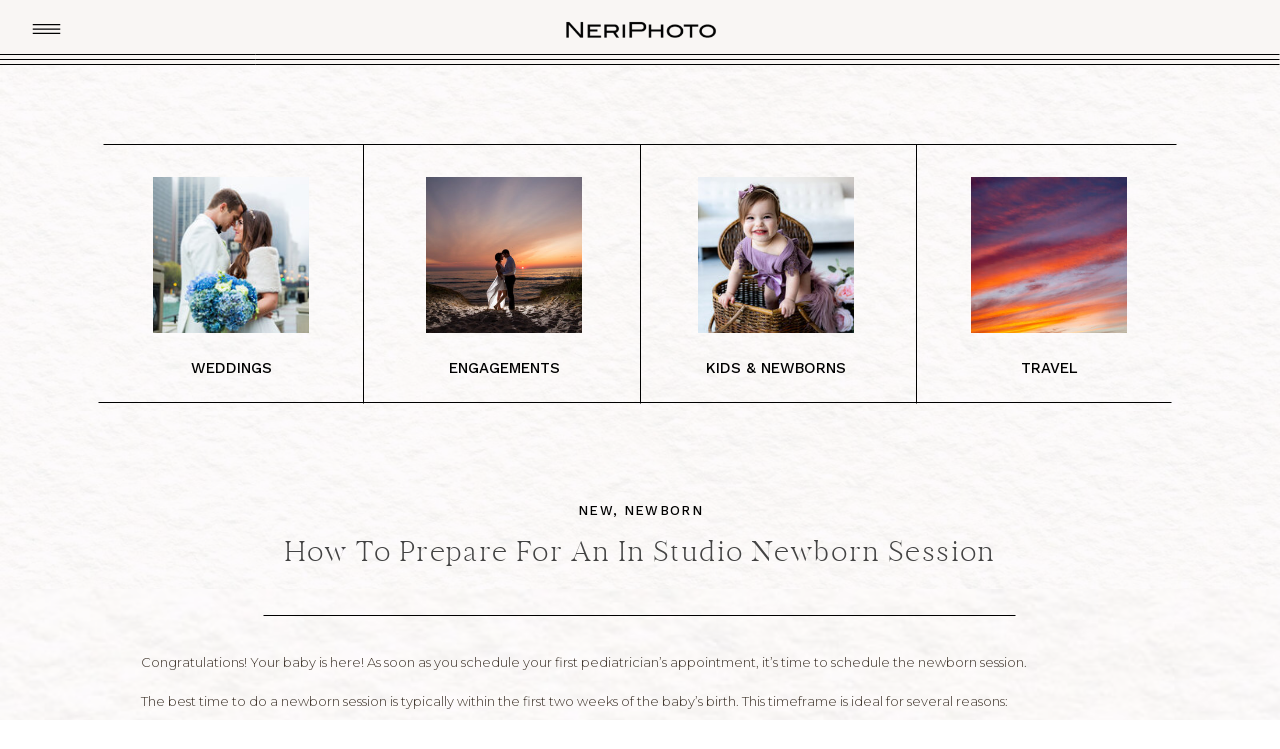

--- FILE ---
content_type: text/html; charset=UTF-8
request_url: https://neriphoto.com/2024/05/how-to-prepare-for-an-in-studio-newborn-session/
body_size: 21652
content:
<!DOCTYPE html>
<html lang="en-US" class="d">
<head>
<link rel="stylesheet" type="text/css" href="//lib.showit.co/engine/2.6.4/showit.css" />
<meta name='robots' content='index, follow, max-image-preview:large, max-snippet:-1, max-video-preview:-1' />

	<!-- This site is optimized with the Yoast SEO Premium plugin v24.9 (Yoast SEO v24.9) - https://yoast.com/wordpress/plugins/seo/ -->
	<title>Prepare for a Newborn Session: What to Know - NeriPhoto</title>
	<meta name="description" content="Prepare for a newborn session and discover essential tips for getting the most beautiful poses from your sleepy newborn." />
	<link rel="canonical" href="https://neriphoto.com/2024/05/how-to-prepare-for-an-in-studio-newborn-session/" />
	<meta property="og:locale" content="en_US" />
	<meta property="og:type" content="article" />
	<meta property="og:title" content="How to prepare for an in studio newborn session" />
	<meta property="og:description" content="Prepare for a newborn session and discover essential tips for getting the most beautiful poses from your sleepy newborn." />
	<meta property="og:url" content="https://neriphoto.com/2024/05/how-to-prepare-for-an-in-studio-newborn-session/" />
	<meta property="og:site_name" content="NeriPhoto" />
	<meta property="article:published_time" content="2024-05-29T01:32:04+00:00" />
	<meta property="article:modified_time" content="2025-04-15T17:14:49+00:00" />
	<meta property="og:image" content="http://neriphoto.com/wp-content/uploads/2024/05/NeriPhoto-20250119-70-copy-scaled.jpg" />
	<meta property="og:image:width" content="1708" />
	<meta property="og:image:height" content="2560" />
	<meta property="og:image:type" content="image/jpeg" />
	<meta name="author" content="admin" />
	<meta name="twitter:label1" content="Written by" />
	<meta name="twitter:data1" content="admin" />
	<meta name="twitter:label2" content="Est. reading time" />
	<meta name="twitter:data2" content="5 minutes" />
	<script type="application/ld+json" class="yoast-schema-graph">{"@context":"https://schema.org","@graph":[{"@type":"Article","@id":"https://neriphoto.com/2024/05/how-to-prepare-for-an-in-studio-newborn-session/#article","isPartOf":{"@id":"https://neriphoto.com/2024/05/how-to-prepare-for-an-in-studio-newborn-session/"},"author":{"name":"admin","@id":"https://neriphoto.com/#/schema/person/5cf9e40aaa394f7125a5e04fbaad2fe1"},"headline":"How to prepare for an in studio newborn session","datePublished":"2024-05-29T01:32:04+00:00","dateModified":"2025-04-15T17:14:49+00:00","mainEntityOfPage":{"@id":"https://neriphoto.com/2024/05/how-to-prepare-for-an-in-studio-newborn-session/"},"wordCount":795,"publisher":{"@id":"https://neriphoto.com/#/schema/person/5cf9e40aaa394f7125a5e04fbaad2fe1"},"image":{"@id":"https://neriphoto.com/2024/05/how-to-prepare-for-an-in-studio-newborn-session/#primaryimage"},"thumbnailUrl":"https://neriphoto.com/wp-content/uploads/2024/05/NeriPhoto-20250119-70-copy-scaled.jpg","keywords":["holland mi family pictures","neriphoto","newborn","newborn photography holland mi"],"articleSection":["New","Newborn"],"inLanguage":"en-US"},{"@type":"WebPage","@id":"https://neriphoto.com/2024/05/how-to-prepare-for-an-in-studio-newborn-session/","url":"https://neriphoto.com/2024/05/how-to-prepare-for-an-in-studio-newborn-session/","name":"Prepare for a Newborn Session: What to Know - NeriPhoto","isPartOf":{"@id":"https://neriphoto.com/#website"},"primaryImageOfPage":{"@id":"https://neriphoto.com/2024/05/how-to-prepare-for-an-in-studio-newborn-session/#primaryimage"},"image":{"@id":"https://neriphoto.com/2024/05/how-to-prepare-for-an-in-studio-newborn-session/#primaryimage"},"thumbnailUrl":"https://neriphoto.com/wp-content/uploads/2024/05/NeriPhoto-20250119-70-copy-scaled.jpg","datePublished":"2024-05-29T01:32:04+00:00","dateModified":"2025-04-15T17:14:49+00:00","description":"Prepare for a newborn session and discover essential tips for getting the most beautiful poses from your sleepy newborn.","breadcrumb":{"@id":"https://neriphoto.com/2024/05/how-to-prepare-for-an-in-studio-newborn-session/#breadcrumb"},"inLanguage":"en-US","potentialAction":[{"@type":"ReadAction","target":["https://neriphoto.com/2024/05/how-to-prepare-for-an-in-studio-newborn-session/"]}]},{"@type":"ImageObject","inLanguage":"en-US","@id":"https://neriphoto.com/2024/05/how-to-prepare-for-an-in-studio-newborn-session/#primaryimage","url":"https://neriphoto.com/wp-content/uploads/2024/05/NeriPhoto-20250119-70-copy-scaled.jpg","contentUrl":"https://neriphoto.com/wp-content/uploads/2024/05/NeriPhoto-20250119-70-copy-scaled.jpg","width":1708,"height":2560},{"@type":"BreadcrumbList","@id":"https://neriphoto.com/2024/05/how-to-prepare-for-an-in-studio-newborn-session/#breadcrumb","itemListElement":[{"@type":"ListItem","position":1,"name":"Home","item":"https://neriphoto.com/"},{"@type":"ListItem","position":2,"name":"Blog","item":"https://neriphoto.com/blog/"},{"@type":"ListItem","position":3,"name":"How to prepare for an in studio newborn session"}]},{"@type":"WebSite","@id":"https://neriphoto.com/#website","url":"https://neriphoto.com/","name":"NeriPhoto","description":"Holland, Michigan Wedding Photographer","publisher":{"@id":"https://neriphoto.com/#/schema/person/5cf9e40aaa394f7125a5e04fbaad2fe1"},"potentialAction":[{"@type":"SearchAction","target":{"@type":"EntryPoint","urlTemplate":"https://neriphoto.com/?s={search_term_string}"},"query-input":{"@type":"PropertyValueSpecification","valueRequired":true,"valueName":"search_term_string"}}],"inLanguage":"en-US"},{"@type":["Person","Organization"],"@id":"https://neriphoto.com/#/schema/person/5cf9e40aaa394f7125a5e04fbaad2fe1","name":"admin","image":{"@type":"ImageObject","inLanguage":"en-US","@id":"https://neriphoto.com/#/schema/person/image/","url":"https://secure.gravatar.com/avatar/24476f8e8857fc2e3c39f24d9d66a0b109bff577492bba4684638fe5c40cb9fd?s=96&d=mm&r=g","contentUrl":"https://secure.gravatar.com/avatar/24476f8e8857fc2e3c39f24d9d66a0b109bff577492bba4684638fe5c40cb9fd?s=96&d=mm&r=g","caption":"admin"},"logo":{"@id":"https://neriphoto.com/#/schema/person/image/"},"url":"https://neriphoto.com/author/admin/"}]}</script>
	<!-- / Yoast SEO Premium plugin. -->


<link rel='dns-prefetch' href='//stats.wp.com' />
<link rel="alternate" type="application/rss+xml" title="NeriPhoto &raquo; Feed" href="https://neriphoto.com/feed/" />
<link rel="alternate" type="application/rss+xml" title="NeriPhoto &raquo; Comments Feed" href="https://neriphoto.com/comments/feed/" />
<link rel="alternate" type="application/rss+xml" title="NeriPhoto &raquo; How to prepare for an in studio newborn session Comments Feed" href="https://neriphoto.com/2024/05/how-to-prepare-for-an-in-studio-newborn-session/feed/" />
<script type="text/javascript">
/* <![CDATA[ */
window._wpemojiSettings = {"baseUrl":"https:\/\/s.w.org\/images\/core\/emoji\/16.0.1\/72x72\/","ext":".png","svgUrl":"https:\/\/s.w.org\/images\/core\/emoji\/16.0.1\/svg\/","svgExt":".svg","source":{"concatemoji":"https:\/\/neriphoto.com\/wp-includes\/js\/wp-emoji-release.min.js?ver=6.8.3"}};
/*! This file is auto-generated */
!function(s,n){var o,i,e;function c(e){try{var t={supportTests:e,timestamp:(new Date).valueOf()};sessionStorage.setItem(o,JSON.stringify(t))}catch(e){}}function p(e,t,n){e.clearRect(0,0,e.canvas.width,e.canvas.height),e.fillText(t,0,0);var t=new Uint32Array(e.getImageData(0,0,e.canvas.width,e.canvas.height).data),a=(e.clearRect(0,0,e.canvas.width,e.canvas.height),e.fillText(n,0,0),new Uint32Array(e.getImageData(0,0,e.canvas.width,e.canvas.height).data));return t.every(function(e,t){return e===a[t]})}function u(e,t){e.clearRect(0,0,e.canvas.width,e.canvas.height),e.fillText(t,0,0);for(var n=e.getImageData(16,16,1,1),a=0;a<n.data.length;a++)if(0!==n.data[a])return!1;return!0}function f(e,t,n,a){switch(t){case"flag":return n(e,"\ud83c\udff3\ufe0f\u200d\u26a7\ufe0f","\ud83c\udff3\ufe0f\u200b\u26a7\ufe0f")?!1:!n(e,"\ud83c\udde8\ud83c\uddf6","\ud83c\udde8\u200b\ud83c\uddf6")&&!n(e,"\ud83c\udff4\udb40\udc67\udb40\udc62\udb40\udc65\udb40\udc6e\udb40\udc67\udb40\udc7f","\ud83c\udff4\u200b\udb40\udc67\u200b\udb40\udc62\u200b\udb40\udc65\u200b\udb40\udc6e\u200b\udb40\udc67\u200b\udb40\udc7f");case"emoji":return!a(e,"\ud83e\udedf")}return!1}function g(e,t,n,a){var r="undefined"!=typeof WorkerGlobalScope&&self instanceof WorkerGlobalScope?new OffscreenCanvas(300,150):s.createElement("canvas"),o=r.getContext("2d",{willReadFrequently:!0}),i=(o.textBaseline="top",o.font="600 32px Arial",{});return e.forEach(function(e){i[e]=t(o,e,n,a)}),i}function t(e){var t=s.createElement("script");t.src=e,t.defer=!0,s.head.appendChild(t)}"undefined"!=typeof Promise&&(o="wpEmojiSettingsSupports",i=["flag","emoji"],n.supports={everything:!0,everythingExceptFlag:!0},e=new Promise(function(e){s.addEventListener("DOMContentLoaded",e,{once:!0})}),new Promise(function(t){var n=function(){try{var e=JSON.parse(sessionStorage.getItem(o));if("object"==typeof e&&"number"==typeof e.timestamp&&(new Date).valueOf()<e.timestamp+604800&&"object"==typeof e.supportTests)return e.supportTests}catch(e){}return null}();if(!n){if("undefined"!=typeof Worker&&"undefined"!=typeof OffscreenCanvas&&"undefined"!=typeof URL&&URL.createObjectURL&&"undefined"!=typeof Blob)try{var e="postMessage("+g.toString()+"("+[JSON.stringify(i),f.toString(),p.toString(),u.toString()].join(",")+"));",a=new Blob([e],{type:"text/javascript"}),r=new Worker(URL.createObjectURL(a),{name:"wpTestEmojiSupports"});return void(r.onmessage=function(e){c(n=e.data),r.terminate(),t(n)})}catch(e){}c(n=g(i,f,p,u))}t(n)}).then(function(e){for(var t in e)n.supports[t]=e[t],n.supports.everything=n.supports.everything&&n.supports[t],"flag"!==t&&(n.supports.everythingExceptFlag=n.supports.everythingExceptFlag&&n.supports[t]);n.supports.everythingExceptFlag=n.supports.everythingExceptFlag&&!n.supports.flag,n.DOMReady=!1,n.readyCallback=function(){n.DOMReady=!0}}).then(function(){return e}).then(function(){var e;n.supports.everything||(n.readyCallback(),(e=n.source||{}).concatemoji?t(e.concatemoji):e.wpemoji&&e.twemoji&&(t(e.twemoji),t(e.wpemoji)))}))}((window,document),window._wpemojiSettings);
/* ]]> */
</script>
<style id='wp-emoji-styles-inline-css' type='text/css'>

	img.wp-smiley, img.emoji {
		display: inline !important;
		border: none !important;
		box-shadow: none !important;
		height: 1em !important;
		width: 1em !important;
		margin: 0 0.07em !important;
		vertical-align: -0.1em !important;
		background: none !important;
		padding: 0 !important;
	}
</style>
<link rel='stylesheet' id='wp-block-library-css' href='https://neriphoto.com/wp-includes/css/dist/block-library/style.min.css?ver=6.8.3' type='text/css' media='all' />
<style id='classic-theme-styles-inline-css' type='text/css'>
/*! This file is auto-generated */
.wp-block-button__link{color:#fff;background-color:#32373c;border-radius:9999px;box-shadow:none;text-decoration:none;padding:calc(.667em + 2px) calc(1.333em + 2px);font-size:1.125em}.wp-block-file__button{background:#32373c;color:#fff;text-decoration:none}
</style>
<link rel='stylesheet' id='mediaelement-css' href='https://neriphoto.com/wp-includes/js/mediaelement/mediaelementplayer-legacy.min.css?ver=4.2.17' type='text/css' media='all' />
<link rel='stylesheet' id='wp-mediaelement-css' href='https://neriphoto.com/wp-includes/js/mediaelement/wp-mediaelement.min.css?ver=6.8.3' type='text/css' media='all' />
<style id='jetpack-sharing-buttons-style-inline-css' type='text/css'>
.jetpack-sharing-buttons__services-list{display:flex;flex-direction:row;flex-wrap:wrap;gap:0;list-style-type:none;margin:5px;padding:0}.jetpack-sharing-buttons__services-list.has-small-icon-size{font-size:12px}.jetpack-sharing-buttons__services-list.has-normal-icon-size{font-size:16px}.jetpack-sharing-buttons__services-list.has-large-icon-size{font-size:24px}.jetpack-sharing-buttons__services-list.has-huge-icon-size{font-size:36px}@media print{.jetpack-sharing-buttons__services-list{display:none!important}}.editor-styles-wrapper .wp-block-jetpack-sharing-buttons{gap:0;padding-inline-start:0}ul.jetpack-sharing-buttons__services-list.has-background{padding:1.25em 2.375em}
</style>
<style id='global-styles-inline-css' type='text/css'>
:root{--wp--preset--aspect-ratio--square: 1;--wp--preset--aspect-ratio--4-3: 4/3;--wp--preset--aspect-ratio--3-4: 3/4;--wp--preset--aspect-ratio--3-2: 3/2;--wp--preset--aspect-ratio--2-3: 2/3;--wp--preset--aspect-ratio--16-9: 16/9;--wp--preset--aspect-ratio--9-16: 9/16;--wp--preset--color--black: #000000;--wp--preset--color--cyan-bluish-gray: #abb8c3;--wp--preset--color--white: #ffffff;--wp--preset--color--pale-pink: #f78da7;--wp--preset--color--vivid-red: #cf2e2e;--wp--preset--color--luminous-vivid-orange: #ff6900;--wp--preset--color--luminous-vivid-amber: #fcb900;--wp--preset--color--light-green-cyan: #7bdcb5;--wp--preset--color--vivid-green-cyan: #00d084;--wp--preset--color--pale-cyan-blue: #8ed1fc;--wp--preset--color--vivid-cyan-blue: #0693e3;--wp--preset--color--vivid-purple: #9b51e0;--wp--preset--gradient--vivid-cyan-blue-to-vivid-purple: linear-gradient(135deg,rgba(6,147,227,1) 0%,rgb(155,81,224) 100%);--wp--preset--gradient--light-green-cyan-to-vivid-green-cyan: linear-gradient(135deg,rgb(122,220,180) 0%,rgb(0,208,130) 100%);--wp--preset--gradient--luminous-vivid-amber-to-luminous-vivid-orange: linear-gradient(135deg,rgba(252,185,0,1) 0%,rgba(255,105,0,1) 100%);--wp--preset--gradient--luminous-vivid-orange-to-vivid-red: linear-gradient(135deg,rgba(255,105,0,1) 0%,rgb(207,46,46) 100%);--wp--preset--gradient--very-light-gray-to-cyan-bluish-gray: linear-gradient(135deg,rgb(238,238,238) 0%,rgb(169,184,195) 100%);--wp--preset--gradient--cool-to-warm-spectrum: linear-gradient(135deg,rgb(74,234,220) 0%,rgb(151,120,209) 20%,rgb(207,42,186) 40%,rgb(238,44,130) 60%,rgb(251,105,98) 80%,rgb(254,248,76) 100%);--wp--preset--gradient--blush-light-purple: linear-gradient(135deg,rgb(255,206,236) 0%,rgb(152,150,240) 100%);--wp--preset--gradient--blush-bordeaux: linear-gradient(135deg,rgb(254,205,165) 0%,rgb(254,45,45) 50%,rgb(107,0,62) 100%);--wp--preset--gradient--luminous-dusk: linear-gradient(135deg,rgb(255,203,112) 0%,rgb(199,81,192) 50%,rgb(65,88,208) 100%);--wp--preset--gradient--pale-ocean: linear-gradient(135deg,rgb(255,245,203) 0%,rgb(182,227,212) 50%,rgb(51,167,181) 100%);--wp--preset--gradient--electric-grass: linear-gradient(135deg,rgb(202,248,128) 0%,rgb(113,206,126) 100%);--wp--preset--gradient--midnight: linear-gradient(135deg,rgb(2,3,129) 0%,rgb(40,116,252) 100%);--wp--preset--font-size--small: 13px;--wp--preset--font-size--medium: 20px;--wp--preset--font-size--large: 36px;--wp--preset--font-size--x-large: 42px;--wp--preset--spacing--20: 0.44rem;--wp--preset--spacing--30: 0.67rem;--wp--preset--spacing--40: 1rem;--wp--preset--spacing--50: 1.5rem;--wp--preset--spacing--60: 2.25rem;--wp--preset--spacing--70: 3.38rem;--wp--preset--spacing--80: 5.06rem;--wp--preset--shadow--natural: 6px 6px 9px rgba(0, 0, 0, 0.2);--wp--preset--shadow--deep: 12px 12px 50px rgba(0, 0, 0, 0.4);--wp--preset--shadow--sharp: 6px 6px 0px rgba(0, 0, 0, 0.2);--wp--preset--shadow--outlined: 6px 6px 0px -3px rgba(255, 255, 255, 1), 6px 6px rgba(0, 0, 0, 1);--wp--preset--shadow--crisp: 6px 6px 0px rgba(0, 0, 0, 1);}:where(.is-layout-flex){gap: 0.5em;}:where(.is-layout-grid){gap: 0.5em;}body .is-layout-flex{display: flex;}.is-layout-flex{flex-wrap: wrap;align-items: center;}.is-layout-flex > :is(*, div){margin: 0;}body .is-layout-grid{display: grid;}.is-layout-grid > :is(*, div){margin: 0;}:where(.wp-block-columns.is-layout-flex){gap: 2em;}:where(.wp-block-columns.is-layout-grid){gap: 2em;}:where(.wp-block-post-template.is-layout-flex){gap: 1.25em;}:where(.wp-block-post-template.is-layout-grid){gap: 1.25em;}.has-black-color{color: var(--wp--preset--color--black) !important;}.has-cyan-bluish-gray-color{color: var(--wp--preset--color--cyan-bluish-gray) !important;}.has-white-color{color: var(--wp--preset--color--white) !important;}.has-pale-pink-color{color: var(--wp--preset--color--pale-pink) !important;}.has-vivid-red-color{color: var(--wp--preset--color--vivid-red) !important;}.has-luminous-vivid-orange-color{color: var(--wp--preset--color--luminous-vivid-orange) !important;}.has-luminous-vivid-amber-color{color: var(--wp--preset--color--luminous-vivid-amber) !important;}.has-light-green-cyan-color{color: var(--wp--preset--color--light-green-cyan) !important;}.has-vivid-green-cyan-color{color: var(--wp--preset--color--vivid-green-cyan) !important;}.has-pale-cyan-blue-color{color: var(--wp--preset--color--pale-cyan-blue) !important;}.has-vivid-cyan-blue-color{color: var(--wp--preset--color--vivid-cyan-blue) !important;}.has-vivid-purple-color{color: var(--wp--preset--color--vivid-purple) !important;}.has-black-background-color{background-color: var(--wp--preset--color--black) !important;}.has-cyan-bluish-gray-background-color{background-color: var(--wp--preset--color--cyan-bluish-gray) !important;}.has-white-background-color{background-color: var(--wp--preset--color--white) !important;}.has-pale-pink-background-color{background-color: var(--wp--preset--color--pale-pink) !important;}.has-vivid-red-background-color{background-color: var(--wp--preset--color--vivid-red) !important;}.has-luminous-vivid-orange-background-color{background-color: var(--wp--preset--color--luminous-vivid-orange) !important;}.has-luminous-vivid-amber-background-color{background-color: var(--wp--preset--color--luminous-vivid-amber) !important;}.has-light-green-cyan-background-color{background-color: var(--wp--preset--color--light-green-cyan) !important;}.has-vivid-green-cyan-background-color{background-color: var(--wp--preset--color--vivid-green-cyan) !important;}.has-pale-cyan-blue-background-color{background-color: var(--wp--preset--color--pale-cyan-blue) !important;}.has-vivid-cyan-blue-background-color{background-color: var(--wp--preset--color--vivid-cyan-blue) !important;}.has-vivid-purple-background-color{background-color: var(--wp--preset--color--vivid-purple) !important;}.has-black-border-color{border-color: var(--wp--preset--color--black) !important;}.has-cyan-bluish-gray-border-color{border-color: var(--wp--preset--color--cyan-bluish-gray) !important;}.has-white-border-color{border-color: var(--wp--preset--color--white) !important;}.has-pale-pink-border-color{border-color: var(--wp--preset--color--pale-pink) !important;}.has-vivid-red-border-color{border-color: var(--wp--preset--color--vivid-red) !important;}.has-luminous-vivid-orange-border-color{border-color: var(--wp--preset--color--luminous-vivid-orange) !important;}.has-luminous-vivid-amber-border-color{border-color: var(--wp--preset--color--luminous-vivid-amber) !important;}.has-light-green-cyan-border-color{border-color: var(--wp--preset--color--light-green-cyan) !important;}.has-vivid-green-cyan-border-color{border-color: var(--wp--preset--color--vivid-green-cyan) !important;}.has-pale-cyan-blue-border-color{border-color: var(--wp--preset--color--pale-cyan-blue) !important;}.has-vivid-cyan-blue-border-color{border-color: var(--wp--preset--color--vivid-cyan-blue) !important;}.has-vivid-purple-border-color{border-color: var(--wp--preset--color--vivid-purple) !important;}.has-vivid-cyan-blue-to-vivid-purple-gradient-background{background: var(--wp--preset--gradient--vivid-cyan-blue-to-vivid-purple) !important;}.has-light-green-cyan-to-vivid-green-cyan-gradient-background{background: var(--wp--preset--gradient--light-green-cyan-to-vivid-green-cyan) !important;}.has-luminous-vivid-amber-to-luminous-vivid-orange-gradient-background{background: var(--wp--preset--gradient--luminous-vivid-amber-to-luminous-vivid-orange) !important;}.has-luminous-vivid-orange-to-vivid-red-gradient-background{background: var(--wp--preset--gradient--luminous-vivid-orange-to-vivid-red) !important;}.has-very-light-gray-to-cyan-bluish-gray-gradient-background{background: var(--wp--preset--gradient--very-light-gray-to-cyan-bluish-gray) !important;}.has-cool-to-warm-spectrum-gradient-background{background: var(--wp--preset--gradient--cool-to-warm-spectrum) !important;}.has-blush-light-purple-gradient-background{background: var(--wp--preset--gradient--blush-light-purple) !important;}.has-blush-bordeaux-gradient-background{background: var(--wp--preset--gradient--blush-bordeaux) !important;}.has-luminous-dusk-gradient-background{background: var(--wp--preset--gradient--luminous-dusk) !important;}.has-pale-ocean-gradient-background{background: var(--wp--preset--gradient--pale-ocean) !important;}.has-electric-grass-gradient-background{background: var(--wp--preset--gradient--electric-grass) !important;}.has-midnight-gradient-background{background: var(--wp--preset--gradient--midnight) !important;}.has-small-font-size{font-size: var(--wp--preset--font-size--small) !important;}.has-medium-font-size{font-size: var(--wp--preset--font-size--medium) !important;}.has-large-font-size{font-size: var(--wp--preset--font-size--large) !important;}.has-x-large-font-size{font-size: var(--wp--preset--font-size--x-large) !important;}
:where(.wp-block-post-template.is-layout-flex){gap: 1.25em;}:where(.wp-block-post-template.is-layout-grid){gap: 1.25em;}
:where(.wp-block-columns.is-layout-flex){gap: 2em;}:where(.wp-block-columns.is-layout-grid){gap: 2em;}
:root :where(.wp-block-pullquote){font-size: 1.5em;line-height: 1.6;}
</style>
<link rel='stylesheet' id='pub-style-css' href='https://neriphoto.com/wp-content/themes/showit/pubs/yel857bgbtwexhc3rpv6fw/20260118033123Sdr22v3/assets/pub.css?ver=1768707094' type='text/css' media='all' />
<script type="text/javascript" src="https://neriphoto.com/wp-includes/js/jquery/jquery.min.js?ver=3.7.1" id="jquery-core-js"></script>
<script type="text/javascript" id="jquery-core-js-after">
/* <![CDATA[ */
$ = jQuery;
/* ]]> */
</script>
<script type="text/javascript" src="https://neriphoto.com/wp-content/themes/showit/pubs/yel857bgbtwexhc3rpv6fw/20260118033123Sdr22v3/assets/pub.js?ver=1768707094" id="pub-script-js"></script>
<link rel="https://api.w.org/" href="https://neriphoto.com/wp-json/" /><link rel="alternate" title="JSON" type="application/json" href="https://neriphoto.com/wp-json/wp/v2/posts/22862" /><link rel="EditURI" type="application/rsd+xml" title="RSD" href="https://neriphoto.com/xmlrpc.php?rsd" />
<link rel='shortlink' href='https://neriphoto.com/?p=22862' />
<link rel="alternate" title="oEmbed (JSON)" type="application/json+oembed" href="https://neriphoto.com/wp-json/oembed/1.0/embed?url=https%3A%2F%2Fneriphoto.com%2F2024%2F05%2Fhow-to-prepare-for-an-in-studio-newborn-session%2F" />
<link rel="alternate" title="oEmbed (XML)" type="text/xml+oembed" href="https://neriphoto.com/wp-json/oembed/1.0/embed?url=https%3A%2F%2Fneriphoto.com%2F2024%2F05%2Fhow-to-prepare-for-an-in-studio-newborn-session%2F&#038;format=xml" />
	<style>img#wpstats{display:none}</style>
		<link rel="icon" href="https://neriphoto.com/wp-content/uploads/2025/04/cropped-Screenshot-2024-05-20-at-11.37.45-AM-copy-32x32.jpg" sizes="32x32" />
<link rel="icon" href="https://neriphoto.com/wp-content/uploads/2025/04/cropped-Screenshot-2024-05-20-at-11.37.45-AM-copy-192x192.jpg" sizes="192x192" />
<link rel="apple-touch-icon" href="https://neriphoto.com/wp-content/uploads/2025/04/cropped-Screenshot-2024-05-20-at-11.37.45-AM-copy-180x180.jpg" />
<meta name="msapplication-TileImage" content="https://neriphoto.com/wp-content/uploads/2025/04/cropped-Screenshot-2024-05-20-at-11.37.45-AM-copy-270x270.jpg" />

<meta charset="UTF-8" />
<meta name="viewport" content="width=device-width, initial-scale=1" />
<link rel="icon" type="image/png" href="//static.showit.co/200/IDlHtbZ2wmxu1boAt8SedA/55433/np_icon_only-01.png" />
<link rel="preconnect" href="https://static.showit.co" />

<link rel="preconnect" href="https://fonts.googleapis.com">
<link rel="preconnect" href="https://fonts.gstatic.com" crossorigin>
<link href="https://fonts.googleapis.com/css?family=Work+Sans:500|Montserrat:300" rel="stylesheet" type="text/css"/>
<style>
@font-face{font-family:Mozart Script Thin;src:url('//static.showit.co/file/dIMkubXjRBOzFa6bSMiVqg/shared/mozartscript-thin.woff');}
@font-face{font-family:Made Light;src:url('//static.showit.co/file/7kBcN8M0RUelZZns6UC10g/shared/made_canvas_light-webfont.woff');}
@font-face{font-family:times italic;src:url('//static.showit.co/file/MmI0CmHSQySTMVoNs2KZAg/shared/times_new_roman_italic-webfont.woff');}
</style>
<script id="init_data" type="application/json">
{"mobile":{"w":320,"bgFillType":"color","bgColor":"colors-7","bgMediaType":"none"},"desktop":{"w":1200,"bgMediaType":"none","bgFillType":"color","bgColor":"colors-7"},"sid":"yel857bgbtwexhc3rpv6fw","break":768,"assetURL":"//static.showit.co","contactFormId":"55433/133797","cfAction":"aHR0cHM6Ly9jbGllbnRzZXJ2aWNlLnNob3dpdC5jby9jb250YWN0Zm9ybQ==","sgAction":"aHR0cHM6Ly9jbGllbnRzZXJ2aWNlLnNob3dpdC5jby9zb2NpYWxncmlk","blockData":[{"slug":"mega-menu","visible":"a","states":[],"d":{"h":1,"w":1200,"locking":{"side":"t"},"trIn":{"type":"slide","duration":0.75,"direction":"Down"},"trOut":{"type":"slide","duration":0.75,"direction":"Up"},"stateTrIn":{"type":"slide","direction":"Down"},"stateTrOut":{"type":"slide","direction":"Up"},"bgFillType":"color","bgColor":"#000000:0","bgMediaType":"none","tr":{"in":{"cl":"slideInDown","d":0.75,"dl":"0"},"out":{"cl":"slideOutUp","d":0.75,"dl":"0"}}},"m":{"h":455,"w":320,"locking":{},"trIn":{"type":"slide","duration":0.75,"direction":"Down"},"trOut":{"type":"slide","duration":0.75,"direction":"Up"},"stateTrIn":{"type":"slide","direction":"Down"},"stateTrOut":{"type":"slide","direction":"Up"},"bgFillType":"color","bgColor":"#000000:0","bgMediaType":"none","tr":{"in":{"cl":"slideInDown","d":0.75,"dl":"0"},"out":{"cl":"slideOutUp","d":0.75,"dl":"0"}}}},{"slug":"solid-header","visible":"a","states":[],"d":{"h":65,"w":1200,"locking":{"side":"st","scrollOffset":1},"bgFillType":"color","bgColor":"#f9f6f4","bgMediaType":"none"},"m":{"h":51,"w":320,"locking":{"side":"st","scrollOffset":1},"bgFillType":"color","bgColor":"#f9f6f4","bgMediaType":"none"}},{"slug":"blog-posts-2","visible":"a","states":[{"d":{"bgFillType":"color","bgColor":"#000000:0","bgMediaType":"none"},"m":{"bgFillType":"color","bgColor":"#000000:0","bgMediaType":"none"},"slug":"view-1"}],"d":{"h":46,"w":1200,"nature":"dH","bgFillType":"color","bgColor":"colors-7","bgMediaType":"image","bgImage":{"key":"ozRTphc2SjOkeBmDm54_eA/shared/paper-backdrop-9.jpg","aspect_ratio":0.71429,"title":"paper-backdrop-9","type":"asset"},"bgOpacity":50,"bgPos":"cm","bgScale":"cover","bgScroll":"p"},"m":{"h":1,"w":320,"bgFillType":"color","bgColor":"colors-7","bgMediaType":"image","bgImage":{"key":"ozRTphc2SjOkeBmDm54_eA/shared/paper-backdrop-9.jpg","aspect_ratio":0.71429,"title":"paper-backdrop-9","type":"asset"},"bgOpacity":50,"bgPos":"cm","bgScale":"cover","bgScroll":"p"},"stateTrans":[{}]},{"slug":"categories","visible":"a","states":[],"d":{"h":300,"w":1200,"bgFillType":"color","bgColor":"colors-7","bgMediaType":"image","bgImage":{"key":"ozRTphc2SjOkeBmDm54_eA/shared/paper-backdrop-9.jpg","aspect_ratio":0.71429,"title":"paper-backdrop-9","type":"asset"},"bgOpacity":50,"bgPos":"cm","bgScale":"cover","bgScroll":"p"},"m":{"h":400,"w":320,"bgFillType":"color","bgColor":"colors-7","bgMediaType":"image","bgImage":{"key":"ozRTphc2SjOkeBmDm54_eA/shared/paper-backdrop-9.jpg","aspect_ratio":0.71429,"title":"paper-backdrop-9","type":"asset"},"bgOpacity":50,"bgPos":"cm","bgScale":"cover","bgScroll":"p"}},{"slug":"title","visible":"a","states":[{"d":{"bgFillType":"color","bgColor":"#000000:0","bgMediaType":"none"},"m":{"bgFillType":"color","bgColor":"#000000:0","bgMediaType":"none"},"slug":"view-1"}],"d":{"h":178,"w":1200,"nature":"dH","bgFillType":"color","bgColor":"colors-7","bgMediaType":"image","bgImage":{"key":"ozRTphc2SjOkeBmDm54_eA/shared/paper-backdrop-9.jpg","aspect_ratio":0.71429,"title":"paper-backdrop-9","type":"asset"},"bgOpacity":50,"bgPos":"cm","bgScale":"cover","bgScroll":"p"},"m":{"h":90,"w":320,"nature":"dH","bgFillType":"color","bgColor":"colors-7","bgMediaType":"image","bgImage":{"key":"ozRTphc2SjOkeBmDm54_eA/shared/paper-backdrop-9.jpg","aspect_ratio":0.71429,"title":"paper-backdrop-9","type":"asset"},"bgOpacity":50,"bgPos":"cm","bgScale":"cover","bgScroll":"p"},"stateTrans":[{}]},{"slug":"blog-post","visible":"a","states":[{"d":{"bgFillType":"color","bgColor":"#000000:0","bgMediaType":"none"},"m":{"bgFillType":"color","bgColor":"#000000:0","bgMediaType":"none"},"slug":"view-1"}],"d":{"h":215,"w":1200,"nature":"dH","bgFillType":"color","bgColor":"colors-7","bgMediaType":"image","bgImage":{"key":"ozRTphc2SjOkeBmDm54_eA/shared/paper-backdrop-9.jpg","aspect_ratio":0.71429,"title":"paper-backdrop-9","type":"asset"},"bgOpacity":50,"bgPos":"cm","bgScale":"cover","bgScroll":"p"},"m":{"h":147,"w":320,"nature":"dH","bgFillType":"color","bgColor":"colors-7","bgMediaType":"image","bgImage":{"key":"ozRTphc2SjOkeBmDm54_eA/shared/paper-backdrop-9.jpg","aspect_ratio":0.71429,"title":"paper-backdrop-9","type":"asset"},"bgOpacity":50,"bgPos":"cm","bgScale":"cover","bgScroll":"p"},"stateTrans":[{}]},{"slug":"pagination","visible":"a","states":[],"d":{"h":105,"w":1200,"nature":"dH","bgFillType":"color","bgColor":"#FFFFFF","bgMediaType":"image","bgImage":{"key":"ozRTphc2SjOkeBmDm54_eA/shared/paper-backdrop-9.jpg","aspect_ratio":0.71429,"title":"paper-backdrop-9","type":"asset"},"bgOpacity":50,"bgPos":"cm","bgScale":"cover","bgScroll":"p"},"m":{"h":96,"w":320,"nature":"dH","bgFillType":"color","bgColor":"#FFFFFF","bgMediaType":"image","bgImage":{"key":"ozRTphc2SjOkeBmDm54_eA/shared/paper-backdrop-9.jpg","aspect_ratio":0.71429,"title":"paper-backdrop-9","type":"asset"},"bgOpacity":50,"bgPos":"cm","bgScale":"cover","bgScroll":"p"}},{"slug":"footer-alt","visible":"a","states":[],"d":{"h":384,"w":1200,"bgFillType":"color","bgColor":"#121212","bgMediaType":"none"},"m":{"h":877,"w":320,"bgFillType":"color","bgColor":"#121212","bgMediaType":"none"}}],"elementData":[{"type":"simple","visible":"a","id":"mega-menu_0","blockId":"mega-menu","m":{"x":0,"y":0,"w":320,"h":450,"a":0},"d":{"x":0,"y":-1,"w":455,"h":713,"a":0,"o":100,"lockH":"l","lockV":"s"}},{"type":"graphic","visible":"a","id":"mega-menu_1","blockId":"mega-menu","m":{"x":0,"y":0,"w":320,"h":450,"a":0,"o":20},"d":{"x":0,"y":-1,"w":455,"h":713,"a":0,"o":75,"lockH":"l","lockV":"s"},"c":{"key":"ozRTphc2SjOkeBmDm54_eA/shared/paper-backdrop-9.jpg","aspect_ratio":0.71429}},{"type":"text","visible":"a","id":"mega-menu_2","blockId":"mega-menu","m":{"x":53,"y":406,"w":102,"h":24,"a":0},"d":{"x":55,"y":650,"w":165,"h":24,"a":0,"lockH":"l"}},{"type":"text","visible":"a","id":"mega-menu_3","blockId":"mega-menu","m":{"x":27,"y":409,"w":22,"h":18,"a":0},"d":{"x":21,"y":652,"w":33,"h":21,"a":0,"lockH":"l"}},{"type":"line","visible":"a","id":"mega-menu_4","blockId":"mega-menu","m":{"x":0,"y":385,"w":320,"a":180},"d":{"x":0,"y":604,"w":455,"h":1,"a":180,"lockH":"l"}},{"type":"text","visible":"a","id":"mega-menu_5","blockId":"mega-menu","m":{"x":53,"y":342,"w":126,"h":24,"a":0},"d":{"x":56,"y":544,"w":165,"h":24,"a":0,"lockH":"l"}},{"type":"text","visible":"a","id":"mega-menu_6","blockId":"mega-menu","m":{"x":27,"y":342,"w":22,"h":18,"a":0},"d":{"x":21,"y":546,"w":33,"h":21,"a":0,"lockH":"l"}},{"type":"line","visible":"a","id":"mega-menu_7","blockId":"mega-menu","m":{"x":0,"y":319,"w":320,"a":180},"d":{"x":0,"y":496,"w":455,"h":1,"a":180,"lockH":"l"}},{"type":"text","visible":"a","id":"mega-menu_8","blockId":"mega-menu","m":{"x":50,"y":275,"w":94,"h":24,"a":0},"d":{"x":58,"y":436,"w":165,"h":24,"a":0,"lockH":"l"}},{"type":"text","visible":"a","id":"mega-menu_9","blockId":"mega-menu","m":{"x":24,"y":278,"w":22,"h":18,"a":0},"d":{"x":21,"y":438,"w":33,"h":21,"a":0,"lockH":"l"}},{"type":"line","visible":"a","id":"mega-menu_10","blockId":"mega-menu","m":{"x":0,"y":254,"w":320,"a":180},"d":{"x":0,"y":388,"w":455,"h":1,"a":180,"lockH":"l"}},{"type":"text","visible":"a","id":"mega-menu_11","blockId":"mega-menu","m":{"x":50,"y":213,"w":145,"h":24,"a":0},"d":{"x":57,"y":326,"w":165,"h":24,"a":0,"lockH":"l"}},{"type":"text","visible":"a","id":"mega-menu_12","blockId":"mega-menu","m":{"x":24,"y":216,"w":22,"h":18,"a":0},"d":{"x":22,"y":328,"w":33,"h":21,"a":0,"lockH":"l"}},{"type":"line","visible":"a","id":"mega-menu_13","blockId":"mega-menu","m":{"x":0,"y":189,"w":320,"a":180},"d":{"x":-1,"y":279,"w":456,"h":1,"a":180,"lockH":"l"}},{"type":"text","visible":"a","id":"mega-menu_14","blockId":"mega-menu","m":{"x":50,"y":146,"w":89,"h":24,"a":0},"d":{"x":50,"y":216,"w":165,"h":24,"a":0,"lockH":"l"}},{"type":"text","visible":"a","id":"mega-menu_15","blockId":"mega-menu","m":{"x":24,"y":149,"w":22,"h":18,"a":0},"d":{"x":21,"y":218,"w":33,"h":21,"a":0,"lockH":"l"}},{"type":"line","visible":"a","id":"mega-menu_16","blockId":"mega-menu","m":{"x":0,"y":123,"w":320,"a":180},"d":{"x":0,"y":171,"w":455,"h":1,"a":180,"lockH":"l"}},{"type":"text","visible":"a","id":"mega-menu_17","blockId":"mega-menu","m":{"x":50,"y":81,"w":78,"h":24,"a":0},"d":{"x":59,"y":108,"w":165,"h":24,"a":0,"lockH":"l"}},{"type":"text","visible":"a","id":"mega-menu_18","blockId":"mega-menu","m":{"x":24,"y":84,"w":22,"h":18,"a":0},"d":{"x":21,"y":108,"w":33,"h":21,"a":0,"lockH":"l"}},{"type":"graphic","visible":"a","id":"mega-menu_19","blockId":"mega-menu","m":{"x":0,"y":386,"w":320,"h":64,"a":0},"d":{"x":0,"y":604,"w":455,"h":108,"a":0,"o":0,"gs":{"s":70},"lockH":"l"},"c":{"key":"QY4ynU-KXrFxrSrbmNUGiw/55433/neriphoto-ravello-belmond-caruso-italy-wedding--31.jpg","aspect_ratio":0.66657}},{"type":"graphic","visible":"a","id":"mega-menu_20","blockId":"mega-menu","m":{"x":0,"y":319,"w":320,"h":66,"a":0},"d":{"x":-1,"y":497,"w":456,"h":107,"a":0,"o":0,"gs":{"s":100},"lockH":"l"},"c":{"key":"qUzc2Z9X6hoDQb1oA4r10w/55433/neriphoto-ravello-belmond-caruso-italy-wedding--62.jpg","aspect_ratio":0.66657}},{"type":"graphic","visible":"a","id":"mega-menu_21","blockId":"mega-menu","m":{"x":0,"y":254,"w":320,"h":66,"a":0},"d":{"x":-1,"y":388,"w":456,"h":108,"a":0,"o":0,"gs":{"s":20},"lockH":"l"},"c":{"key":"tgZ5HLsTTqyrBZMaH2cuKg/55433/neriphoto_web104.jpg","aspect_ratio":0.66714}},{"type":"graphic","visible":"a","id":"mega-menu_22","blockId":"mega-menu","m":{"x":0,"y":189,"w":320,"h":66,"a":0},"d":{"x":-1,"y":280,"w":456,"h":108,"a":0,"o":0,"lockH":"l"},"c":{"key":"3sUz5-wAmBNW14Rp9Ug8Xw/55433/neriphoto-jake-chelios-wedding-exchange--7.jpg","aspect_ratio":0.66686}},{"type":"graphic","visible":"a","id":"mega-menu_23","blockId":"mega-menu","m":{"x":0,"y":123,"w":320,"h":66,"a":0},"d":{"x":0,"y":172,"w":455,"h":108,"a":0,"o":0,"lockH":"l"},"c":{"key":"5oX25URlT7m3fgbSW8lxcA/55433/188.jpg","aspect_ratio":1.49893}},{"type":"graphic","visible":"a","id":"mega-menu_24","blockId":"mega-menu","m":{"x":0,"y":59,"w":320,"h":64,"a":0},"d":{"x":0,"y":64,"w":455,"h":107,"a":0,"o":0,"lockH":"l"},"c":{"key":"9gOoeI7lRnOjj0Odvpxn7g/55433/159.jpg","aspect_ratio":1.50094}},{"type":"line","visible":"a","id":"mega-menu_25","blockId":"mega-menu","m":{"x":0,"y":53,"w":320,"a":0},"d":{"x":0,"y":58,"w":455,"h":1,"a":0,"lockH":"l","lockV":"t"}},{"type":"line","visible":"a","id":"mega-menu_26","blockId":"mega-menu","m":{"x":0,"y":48,"w":320,"a":0},"d":{"x":0,"y":53,"w":455,"h":1,"a":0,"lockH":"l","lockV":"t"}},{"type":"line","visible":"a","id":"mega-menu_27","blockId":"mega-menu","m":{"x":0,"y":58,"w":320,"a":0},"d":{"x":0,"y":63,"w":455,"h":1,"a":0,"lockH":"l","lockV":"t"}},{"type":"icon","visible":"a","id":"mega-menu_28","blockId":"mega-menu","m":{"x":286,"y":18,"w":14,"h":16,"a":0},"d":{"x":421,"y":19,"w":19,"h":19,"a":0,"lockH":"l","lockV":"t"},"pc":[{"type":"hide","block":"mega-menu"}]},{"type":"line","visible":"a","id":"solid-header_0","blockId":"solid-header","m":{"x":0,"y":50,"w":320,"a":0},"d":{"x":0,"y":64,"w":1200,"h":1,"a":0,"lockH":"s","lockV":"t"}},{"type":"line","visible":"a","id":"solid-header_1","blockId":"solid-header","m":{"x":0,"y":45,"w":320,"a":0},"d":{"x":0,"y":59,"w":1200,"h":1,"a":0,"lockH":"s","lockV":"t"}},{"type":"line","visible":"a","id":"solid-header_2","blockId":"solid-header","m":{"x":0,"y":40,"w":320,"a":0},"d":{"x":0,"y":54,"w":1200,"h":1,"a":0,"lockH":"s","lockV":"t"}},{"type":"icon","visible":"a","id":"solid-header_3","blockId":"solid-header","m":{"x":286,"y":7,"w":28,"h":28,"a":0},"d":{"x":19,"y":9,"w":55,"h":40,"a":0,"lockH":"l"},"pc":[{"type":"show","block":"mega-menu"}]},{"type":"graphic","visible":"a","id":"solid-header_4","blockId":"solid-header","m":{"x":62,"y":13,"w":197,"h":22,"a":0},"d":{"x":489,"y":18,"w":223,"h":27,"a":0},"c":{"key":"H6A3r7K9fFLJFhV9i72csw/55433/logo_black_sm.png","aspect_ratio":8.72727}},{"type":"line","visible":"d","id":"categories_0","blockId":"categories","m":{"x":14,"y":371,"w":296,"a":0},"d":{"x":59,"y":291,"w":1073,"h":1,"a":0}},{"type":"line","visible":"d","id":"categories_1","blockId":"categories","m":{"x":132,"y":194,"w":355,"a":90},"d":{"x":747,"y":162,"w":259,"h":1,"a":90}},{"type":"text","visible":"a","id":"categories_2","blockId":"categories","m":{"x":182,"y":336,"w":110,"h":18,"a":0},"d":{"x":946,"y":248,"w":126,"h":20,"a":0}},{"type":"graphic","visible":"a","id":"categories_3","blockId":"categories","m":{"x":178,"y":208,"w":116,"h":117,"a":0},"d":{"x":931,"y":66,"w":156,"h":156,"a":0},"c":{"key":"ZxQxU4lBSxZ99ZUMwM2jig/55433/neriphoto-holland-michigan-wedding612.jpg","aspect_ratio":1.50021}},{"type":"text","visible":"a","id":"categories_4","blockId":"categories","m":{"x":33,"y":336,"w":110,"h":18,"a":0},"d":{"x":658,"y":248,"w":156,"h":20,"a":0}},{"type":"graphic","visible":"a","id":"categories_5","blockId":"categories","m":{"x":29,"y":208,"w":116,"h":117,"a":0},"d":{"x":658,"y":66,"w":156,"h":156,"a":0},"c":{"key":"Fd29TZ0K7JImUK81tbvzPQ/55433/neriphoto-holland-mi-family-pictures031.jpg","aspect_ratio":0.66667}},{"type":"line","visible":"a","id":"categories_6","blockId":"categories","m":{"x":1,"y":194,"w":320,"a":90},"d":{"x":471,"y":162,"w":259,"h":1,"a":90}},{"type":"text","visible":"a","id":"categories_7","blockId":"categories","m":{"x":182,"y":162,"w":110,"h":18,"a":0},"d":{"x":401,"y":248,"w":126,"h":20,"a":0}},{"type":"graphic","visible":"a","id":"categories_8","blockId":"categories","m":{"x":178,"y":35,"w":116,"h":117,"a":0},"d":{"x":386,"y":66,"w":156,"h":156,"a":0},"c":{"key":"gpR0tvRETn-pCwS-XWnLkA/55433/neriphoto_web001.jpg","aspect_ratio":1.49893}},{"type":"line","visible":"a","id":"categories_9","blockId":"categories","m":{"x":29,"y":190,"w":265,"a":0},"d":{"x":194,"y":162,"w":259,"h":1,"a":90}},{"type":"text","visible":"a","id":"categories_10","blockId":"categories","m":{"x":33,"y":162,"w":110,"h":18,"a":0},"d":{"x":128,"y":248,"w":126,"h":20,"a":0}},{"type":"graphic","visible":"a","id":"categories_11","blockId":"categories","m":{"x":29,"y":35,"w":116,"h":117,"a":0},"d":{"x":113,"y":66,"w":156,"h":156,"a":0},"c":{"key":"RA48Ki96S6OBClWMRC2TMA/55433/neriphoto-171104e-1089.jpg","aspect_ratio":1.17959}},{"type":"line","visible":"d","id":"categories_12","blockId":"categories","m":{"x":14,"y":16,"w":296,"a":0},"d":{"x":64,"y":33,"w":1073,"h":1,"a":0}},{"type":"text","visible":"a","id":"title_view-1_0","blockId":"title","m":{"x":24,"y":35,"w":273,"h":42,"a":0},"d":{"x":169,"y":127,"w":862,"h":46,"a":0}},{"type":"text","visible":"a","id":"title_view-1_1","blockId":"title","m":{"x":87,"y":15,"w":146,"h":12,"a":0},"d":{"x":225,"y":92,"w":751,"h":21,"a":0}},{"type":"line","visible":"a","id":"blog-post_view-1_0","blockId":"blog-post","m":{"x":5,"y":18,"w":307,"a":0},"d":{"x":224,"y":26,"w":752,"h":1,"a":0}},{"type":"text","visible":"a","id":"blog-post_view-1_1","blockId":"blog-post","m":{"x":16,"y":33,"w":288,"h":65,"a":0},"d":{"x":101,"y":62,"w":998,"h":91,"a":0}},{"type":"text","visible":"a","id":"pagination_0","blockId":"pagination","m":{"x":22,"y":53,"w":277,"h":35,"a":0},"d":{"x":644,"y":28,"w":551,"h":49,"a":0}},{"type":"text","visible":"a","id":"pagination_1","blockId":"pagination","m":{"x":22,"y":8,"w":277,"h":35,"a":0},"d":{"x":5,"y":28,"w":551,"h":49,"a":0}},{"type":"text","visible":"a","id":"footer-alt_0","blockId":"footer-alt","m":{"x":103,"y":848,"w":114,"h":15,"a":0},"d":{"x":1067,"y":356,"w":114,"h":15,"a":0,"lockH":"r"}},{"type":"text","visible":"a","id":"footer-alt_1","blockId":"footer-alt","m":{"x":46,"y":823,"w":228,"h":15,"a":0},"d":{"x":486,"y":356,"w":228,"h":15,"a":0}},{"type":"line","visible":"a","id":"footer-alt_2","blockId":"footer-alt","m":{"x":0,"y":808,"w":320,"a":180},"d":{"x":0,"y":336,"w":1200,"h":1,"a":180,"lockH":"s"}},{"type":"text","visible":"a","id":"footer-alt_3","blockId":"footer-alt","m":{"x":65,"y":761,"w":221,"h":15,"a":0,"trIn":{"cl":"fadeIn","d":"0.5","dl":"0"}},"d":{"x":898,"y":270,"w":221,"h":15,"a":0,"trIn":{"cl":"fadeIn","d":"0.5","dl":"0"},"lockH":"r"}},{"type":"social","visible":"a","id":"footer-alt_4","blockId":"footer-alt","m":{"x":35,"y":501,"w":251,"h":249,"a":0},"d":{"x":598,"y":83,"w":521,"h":169,"a":0,"lockH":"s"}},{"type":"text","visible":"a","id":"footer-alt_5","blockId":"footer-alt","m":{"x":0,"y":472,"w":320,"h":15,"a":0,"trIn":{"cl":"fadeIn","d":"0.5","dl":"0"}},"d":{"x":598,"y":49,"w":221,"h":15,"a":0,"trIn":{"cl":"fadeIn","d":"0.5","dl":"0"},"lockH":"l"}},{"type":"line","visible":"d","id":"footer-alt_6","blockId":"footer-alt","m":{"x":50,"y":908,"w":252,"a":180},"d":{"x":421,"y":168,"w":239,"h":1,"a":90,"lockH":"l"}},{"type":"line","visible":"a","id":"footer-alt_7","blockId":"footer-alt","m":{"x":34,"y":439,"w":253,"a":0},"d":{"x":245,"y":281,"w":242,"h":1,"a":0,"lockH":"l"}},{"type":"icon","visible":"a","id":"footer-alt_8","blockId":"footer-alt","m":{"x":273,"y":414,"w":14,"h":14,"a":0},"d":{"x":472,"y":261,"w":15,"h":15,"a":0,"lockH":"l"}},{"type":"text","visible":"a","id":"footer-alt_9","blockId":"footer-alt","m":{"x":35,"y":414,"w":235,"h":15,"a":0,"trIn":{"cl":"fadeIn","d":"0.5","dl":"0"}},"d":{"x":245,"y":261,"w":221,"h":15,"a":0,"trIn":{"cl":"fadeIn","d":"0.5","dl":"0"},"lockH":"l"}},{"type":"text","visible":"a","id":"footer-alt_10","blockId":"footer-alt","m":{"x":0,"y":373,"w":320,"h":21,"a":0,"trIn":{"cl":"fadeIn","d":"0.5","dl":"0"}},"d":{"x":245,"y":231,"w":190,"h":21,"a":0,"trIn":{"cl":"fadeIn","d":0.75,"dl":0.5},"lockH":"l"}},{"type":"icon","visible":"a","id":"footer-alt_11","blockId":"footer-alt","m":{"x":240,"y":330,"w":16,"h":12,"a":0,"lockV":"t"},"d":{"x":348,"y":189,"w":12,"h":12,"a":0,"lockH":"l","lockV":"t"}},{"type":"icon","visible":"a","id":"footer-alt_12","blockId":"footer-alt","m":{"x":192,"y":330,"w":16,"h":12,"a":0,"lockV":"t"},"d":{"x":315,"y":189,"w":12,"h":12,"a":0,"lockH":"l","lockV":"t"}},{"type":"icon","visible":"a","id":"footer-alt_13","blockId":"footer-alt","m":{"x":137,"y":330,"w":16,"h":12,"a":0,"lockV":"t"},"d":{"x":283,"y":189,"w":12,"h":12,"a":0,"lockH":"l","lockV":"t"}},{"type":"icon","visible":"a","id":"footer-alt_14","blockId":"footer-alt","m":{"x":73,"y":330,"w":16,"h":12,"a":0,"lockV":"t"},"d":{"x":250,"y":189,"w":12,"h":12,"a":0,"lockH":"l","lockV":"t"}},{"type":"text","visible":"a","id":"footer-alt_15","blockId":"footer-alt","m":{"x":0,"y":295,"w":320,"h":21,"a":0,"trIn":{"cl":"fadeIn","d":"0.5","dl":"0"}},"d":{"x":250,"y":159,"w":251,"h":21,"a":0,"trIn":{"cl":"fadeIn","d":0.75,"dl":0.5},"lockH":"l"}},{"type":"text","visible":"a","id":"footer-alt_16","blockId":"footer-alt","m":{"x":34,"y":186,"w":253,"h":77,"a":0},"d":{"x":245,"y":49,"w":230,"h":120,"a":0,"lockH":"l"}},{"type":"line","visible":"a","id":"footer-alt_17","blockId":"footer-alt","m":{"x":34,"y":163,"w":253,"a":180},"d":{"x":64,"y":168,"w":239,"h":1,"a":90,"lockH":"l"}},{"type":"text","visible":"a","id":"footer-alt_18","blockId":"footer-alt","m":{"x":255,"y":55,"w":100,"h":13,"a":90},"d":{"x":1101,"y":67,"w":126,"h":33,"a":90,"lockH":"r"}},{"type":"icon","visible":"a","id":"footer-alt_19","blockId":"footer-alt","m":{"x":298,"y":11,"w":14,"h":14,"a":270,"trIn":{"cl":"slideInRight","d":0.75,"dl":0.5}},"d":{"x":1167,"y":20,"w":15,"h":15,"a":270,"trIn":{"cl":"slideInRight","d":0.75,"dl":0.5},"lockH":"r"}},{"type":"text","visible":"a","id":"footer-alt_20","blockId":"footer-alt","m":{"x":170,"y":112,"w":100,"h":20,"a":0,"trIn":{"cl":"fadeIn","d":"0.5","dl":"0"}},"d":{"x":55,"y":267,"w":51,"h":21,"a":0,"trIn":{"cl":"fadeIn","d":0.75,"dl":0.5},"lockH":"l"}},{"type":"text","visible":"a","id":"footer-alt_21","blockId":"footer-alt","m":{"x":170,"y":78,"w":100,"h":20,"a":0,"trIn":{"cl":"fadeIn","d":"0.5","dl":"0"}},"d":{"x":55,"y":223,"w":69,"h":21,"a":0,"trIn":{"cl":"fadeIn","d":0.75,"dl":0.5},"lockH":"l"}},{"type":"text","visible":"a","id":"footer-alt_22","blockId":"footer-alt","m":{"x":170,"y":44,"w":100,"h":20,"a":0,"trIn":{"cl":"fadeIn","d":"0.5","dl":"0"}},"d":{"x":55,"y":180,"w":69,"h":21,"a":0,"trIn":{"cl":"fadeIn","d":0.75,"dl":0.5},"lockH":"l"}},{"type":"text","visible":"a","id":"footer-alt_23","blockId":"footer-alt","m":{"x":39,"y":112,"w":100,"h":20,"a":0,"trIn":{"cl":"fadeIn","d":"0.5","dl":"0"}},"d":{"x":55,"y":136,"w":83,"h":21,"a":0,"trIn":{"cl":"fadeIn","d":0.75,"dl":0.5},"lockH":"l"}},{"type":"text","visible":"a","id":"footer-alt_24","blockId":"footer-alt","m":{"x":39,"y":78,"w":100,"h":20,"a":0,"trIn":{"cl":"fadeIn","d":"0.5","dl":"0"}},"d":{"x":55,"y":93,"w":64,"h":21,"a":0,"trIn":{"cl":"fadeIn","d":0.75,"dl":0.5},"lockH":"l"}},{"type":"text","visible":"a","id":"footer-alt_25","blockId":"footer-alt","m":{"x":39,"y":44,"w":100,"h":20,"a":0,"trIn":{"cl":"fadeIn","d":"0.5","dl":"0"}},"d":{"x":55,"y":49,"w":57,"h":21,"a":0,"trIn":{"cl":"fadeIn","d":0.75,"dl":0.5},"lockH":"l"}}]}
</script>
<link
rel="stylesheet"
type="text/css"
href="https://cdnjs.cloudflare.com/ajax/libs/animate.css/3.4.0/animate.min.css"
/>


<script src="//lib.showit.co/engine/2.6.4/showit-lib.min.js"></script>
<script src="//lib.showit.co/engine/2.6.4/showit.min.js"></script>
<script>

function initPage(){

}
</script>

<style id="si-page-css">
html.m {background-color:rgba(255,255,255,1);}
html.d {background-color:rgba(255,255,255,1);}
.d .se:has(.st-primary) {border-radius:10px;box-shadow:none;opacity:1;overflow:hidden;transition-duration:0.5s;}
.d .st-primary {padding:10px 14px 10px 14px;border-width:0px;border-color:rgba(0,0,0,1);background-color:rgba(0,0,0,1);background-image:none;border-radius:inherit;transition-duration:0.5s;}
.d .st-primary span {color:rgba(255,255,255,1);font-family:'Work Sans';font-weight:500;font-style:normal;font-size:20px;text-align:center;letter-spacing:0em;line-height:1.8;transition-duration:0.5s;}
.d .se:has(.st-primary:hover), .d .se:has(.trigger-child-hovers:hover .st-primary) {}
.d .st-primary.se-button:hover, .d .trigger-child-hovers:hover .st-primary.se-button {background-color:rgba(0,0,0,1);background-image:none;transition-property:background-color,background-image;}
.d .st-primary.se-button:hover span, .d .trigger-child-hovers:hover .st-primary.se-button span {}
.m .se:has(.st-primary) {border-radius:10px;box-shadow:none;opacity:1;overflow:hidden;}
.m .st-primary {padding:10px 14px 10px 14px;border-width:0px;border-color:rgba(0,0,0,1);background-color:rgba(0,0,0,1);background-image:none;border-radius:inherit;}
.m .st-primary span {color:rgba(255,255,255,1);font-family:'Work Sans';font-weight:500;font-style:normal;font-size:16px;text-align:center;letter-spacing:0em;line-height:1.8;}
.d .se:has(.st-secondary) {border-radius:10px;box-shadow:none;opacity:1;overflow:hidden;transition-duration:0.5s;}
.d .st-secondary {padding:10px 14px 10px 14px;border-width:2px;border-color:rgba(0,0,0,1);background-color:rgba(0,0,0,0);background-image:none;border-radius:inherit;transition-duration:0.5s;}
.d .st-secondary span {color:rgba(0,0,0,1);font-family:'Work Sans';font-weight:500;font-style:normal;font-size:20px;text-align:center;letter-spacing:0em;line-height:1.8;transition-duration:0.5s;}
.d .se:has(.st-secondary:hover), .d .se:has(.trigger-child-hovers:hover .st-secondary) {}
.d .st-secondary.se-button:hover, .d .trigger-child-hovers:hover .st-secondary.se-button {border-color:rgba(0,0,0,0.7);background-color:rgba(0,0,0,0);background-image:none;transition-property:border-color,background-color,background-image;}
.d .st-secondary.se-button:hover span, .d .trigger-child-hovers:hover .st-secondary.se-button span {color:rgba(0,0,0,0.7);transition-property:color;}
.m .se:has(.st-secondary) {border-radius:10px;box-shadow:none;opacity:1;overflow:hidden;}
.m .st-secondary {padding:10px 14px 10px 14px;border-width:2px;border-color:rgba(0,0,0,1);background-color:rgba(0,0,0,0);background-image:none;border-radius:inherit;}
.m .st-secondary span {color:rgba(0,0,0,1);font-family:'Work Sans';font-weight:500;font-style:normal;font-size:16px;text-align:center;letter-spacing:0em;line-height:1.8;}
.d .st-d-title,.d .se-wpt h1 {color:rgba(0,0,0,1);text-transform:uppercase;line-height:1.2;letter-spacing:0em;font-size:54px;text-align:left;font-family:'Made Light';font-weight:400;font-style:normal;}
.d .se-wpt h1 {margin-bottom:30px;}
.d .st-d-title.se-rc a {color:rgba(0,0,0,1);}
.d .st-d-title.se-rc a:hover {text-decoration:underline;color:rgba(0,0,0,1);opacity:0.8;}
.m .st-m-title,.m .se-wpt h1 {color:rgba(0,0,0,1);text-transform:uppercase;line-height:1.2;letter-spacing:0em;font-size:36px;text-align:left;font-family:'Made Light';font-weight:400;font-style:normal;}
.m .se-wpt h1 {margin-bottom:20px;}
.m .st-m-title.se-rc a {color:rgba(0,0,0,1);}
.m .st-m-title.se-rc a:hover {text-decoration:underline;color:rgba(0,0,0,1);opacity:0.8;}
.d .st-d-heading,.d .se-wpt h2 {color:rgba(63,53,44,1);text-transform:uppercase;line-height:1.2;letter-spacing:0em;font-size:12px;text-align:center;font-family:'Work Sans';font-weight:500;font-style:normal;}
.d .se-wpt h2 {margin-bottom:24px;}
.d .st-d-heading.se-rc a {color:rgba(63,53,44,1);}
.d .st-d-heading.se-rc a:hover {text-decoration:underline;color:rgba(63,53,44,1);opacity:0.8;}
.m .st-m-heading,.m .se-wpt h2 {color:rgba(63,53,44,1);text-transform:uppercase;line-height:1.2;letter-spacing:0em;font-size:12px;text-align:center;font-family:'Work Sans';font-weight:500;font-style:normal;}
.m .se-wpt h2 {margin-bottom:20px;}
.m .st-m-heading.se-rc a {color:rgba(63,53,44,1);}
.m .st-m-heading.se-rc a:hover {text-decoration:underline;color:rgba(63,53,44,1);opacity:0.8;}
.d .st-d-subheading,.d .se-wpt h3 {color:rgba(63,53,44,1);line-height:1.8;letter-spacing:0em;font-size:20px;text-align:center;font-family:'Work Sans';font-weight:500;font-style:normal;}
.d .se-wpt h3 {margin-bottom:18px;}
.d .st-d-subheading.se-rc a {color:rgba(63,53,44,1);}
.d .st-d-subheading.se-rc a:hover {text-decoration:underline;color:rgba(63,53,44,1);opacity:0.8;}
.m .st-m-subheading,.m .se-wpt h3 {color:rgba(63,53,44,1);line-height:1.8;letter-spacing:0em;font-size:16px;text-align:center;font-family:'Work Sans';font-weight:500;font-style:normal;}
.m .se-wpt h3 {margin-bottom:18px;}
.m .st-m-subheading.se-rc a {color:rgba(63,53,44,1);}
.m .st-m-subheading.se-rc a:hover {text-decoration:underline;color:rgba(63,53,44,1);opacity:0.8;}
.d .st-d-paragraph {color:rgba(63,53,44,1);line-height:1.8;letter-spacing:0em;font-size:13px;text-align:justify;font-family:'Montserrat';font-weight:300;font-style:normal;}
.d .se-wpt p {margin-bottom:16px;}
.d .st-d-paragraph.se-rc a {color:rgba(63,53,44,1);}
.d .st-d-paragraph.se-rc a:hover {text-decoration:underline;color:rgba(63,53,44,1);opacity:0.8;}
.m .st-m-paragraph {color:rgba(63,53,44,1);line-height:1.8;letter-spacing:0em;font-size:13px;text-align:justify;font-family:'Montserrat';font-weight:300;font-style:normal;}
.m .se-wpt p {margin-bottom:16px;}
.m .st-m-paragraph.se-rc a {color:rgba(63,53,44,1);}
.m .st-m-paragraph.se-rc a:hover {text-decoration:underline;color:rgba(63,53,44,1);opacity:0.8;}
.sib-mega-menu {z-index:12;}
.m .sib-mega-menu {height:455px;display:none;}
.d .sib-mega-menu {height:1px;display:none;}
.m .sib-mega-menu .ss-bg {background-color:rgba(0,0,0,0);}
.d .sib-mega-menu .ss-bg {background-color:rgba(0,0,0,0);}
.d .sie-mega-menu_0 {left:0px;top:-1px;width:455px;height:713px;opacity:1;box-shadow:0px 4px 15px rgba(0,0,0,0.3);}
.m .sie-mega-menu_0 {left:0px;top:0px;width:320px;height:450px;opacity:1;}
.d .sie-mega-menu_0 .se-simple:hover {}
.m .sie-mega-menu_0 .se-simple:hover {}
.d .sie-mega-menu_0 .se-simple {background-color:rgba(233,231,228,1);}
.m .sie-mega-menu_0 .se-simple {background-color:rgba(233,231,228,1);}
.d .sie-mega-menu_1 {left:0px;top:-1px;width:455px;height:713px;opacity:0.75;}
.m .sie-mega-menu_1 {left:0px;top:0px;width:320px;height:450px;opacity:0.2;}
.d .sie-mega-menu_1 .se-img {background-repeat:no-repeat;background-size:cover;background-position:50% 50%;border-radius:inherit;}
.m .sie-mega-menu_1 .se-img {background-repeat:no-repeat;background-size:cover;background-position:50% 50%;border-radius:inherit;}
.d .sie-mega-menu_2 {left:55px;top:650px;width:165px;height:24px;}
.m .sie-mega-menu_2 {left:53px;top:406px;width:102px;height:24px;}
.d .sie-mega-menu_2-text {color:rgba(0,0,0,1);text-transform:capitalize;font-size:25px;text-align:left;font-family:'Mozart Script Thin';font-weight:400;font-style:normal;}
.m .sie-mega-menu_2-text {color:rgba(0,0,0,1);text-transform:capitalize;line-height:1.3;font-size:22px;text-align:left;font-family:'Mozart Script Thin';font-weight:400;font-style:normal;}
.d .sie-mega-menu_3 {left:21px;top:652px;width:33px;height:21px;}
.m .sie-mega-menu_3 {left:27px;top:409px;width:22px;height:18px;}
.d .sie-mega-menu_3-text {color:rgba(0,0,0,1);font-size:15px;text-align:left;font-family:'Work Sans';font-weight:500;font-style:normal;}
.m .sie-mega-menu_3-text {color:rgba(0,0,0,1);font-size:15px;text-align:left;font-family:'Work Sans';font-weight:500;font-style:normal;}
.d .sie-mega-menu_4 {left:0px;top:604px;width:455px;height:1px;}
.m .sie-mega-menu_4 {left:0px;top:385px;width:320px;height:1px;}
.se-line {width:auto;height:auto;}
.sie-mega-menu_4 svg {vertical-align:top;overflow:visible;pointer-events:none;box-sizing:content-box;}
.m .sie-mega-menu_4 svg {stroke:rgba(0,0,0,1);transform:scaleX(1);padding:0.5px;height:1px;width:320px;}
.d .sie-mega-menu_4 svg {stroke:rgba(0,0,0,1);transform:scaleX(1);padding:0.5px;height:1px;width:455px;}
.m .sie-mega-menu_4 line {stroke-linecap:butt;stroke-width:1;stroke-dasharray:none;pointer-events:all;}
.d .sie-mega-menu_4 line {stroke-linecap:butt;stroke-width:1;stroke-dasharray:none;pointer-events:all;}
.d .sie-mega-menu_5 {left:56px;top:544px;width:165px;height:24px;}
.m .sie-mega-menu_5 {left:53px;top:342px;width:126px;height:24px;}
.d .sie-mega-menu_5-text {color:rgba(0,0,0,1);text-transform:capitalize;font-size:25px;text-align:left;font-family:'Mozart Script Thin';font-weight:400;font-style:normal;}
.m .sie-mega-menu_5-text {color:rgba(0,0,0,1);text-transform:capitalize;line-height:1.3;font-size:22px;text-align:left;font-family:'Mozart Script Thin';font-weight:400;font-style:normal;}
.d .sie-mega-menu_6 {left:21px;top:546px;width:33px;height:21px;}
.m .sie-mega-menu_6 {left:27px;top:342px;width:22px;height:18px;}
.d .sie-mega-menu_6-text {color:rgba(0,0,0,1);font-size:15px;text-align:left;font-family:'Work Sans';font-weight:500;font-style:normal;}
.m .sie-mega-menu_6-text {color:rgba(0,0,0,1);font-size:15px;text-align:left;font-family:'Work Sans';font-weight:500;font-style:normal;}
.d .sie-mega-menu_7 {left:0px;top:496px;width:455px;height:1px;}
.m .sie-mega-menu_7 {left:0px;top:319px;width:320px;height:1px;}
.sie-mega-menu_7 svg {vertical-align:top;overflow:visible;pointer-events:none;box-sizing:content-box;}
.m .sie-mega-menu_7 svg {stroke:rgba(0,0,0,1);transform:scaleX(1);padding:0.5px;height:1px;width:320px;}
.d .sie-mega-menu_7 svg {stroke:rgba(0,0,0,1);transform:scaleX(1);padding:0.5px;height:1px;width:455px;}
.m .sie-mega-menu_7 line {stroke-linecap:butt;stroke-width:1;stroke-dasharray:none;pointer-events:all;}
.d .sie-mega-menu_7 line {stroke-linecap:butt;stroke-width:1;stroke-dasharray:none;pointer-events:all;}
.d .sie-mega-menu_8 {left:58px;top:436px;width:165px;height:24px;}
.m .sie-mega-menu_8 {left:50px;top:275px;width:94px;height:24px;}
.d .sie-mega-menu_8-text {color:rgba(0,0,0,1);text-transform:capitalize;font-size:25px;text-align:left;font-family:'Mozart Script Thin';font-weight:400;font-style:normal;}
.m .sie-mega-menu_8-text {color:rgba(0,0,0,1);text-transform:capitalize;line-height:1.3;font-size:22px;text-align:left;font-family:'Mozart Script Thin';font-weight:400;font-style:normal;}
.d .sie-mega-menu_9 {left:21px;top:438px;width:33px;height:21px;}
.m .sie-mega-menu_9 {left:24px;top:278px;width:22px;height:18px;}
.d .sie-mega-menu_9-text {color:rgba(0,0,0,1);font-size:15px;text-align:left;font-family:'Work Sans';font-weight:500;font-style:normal;}
.m .sie-mega-menu_9-text {color:rgba(0,0,0,1);font-size:15px;text-align:left;font-family:'Work Sans';font-weight:500;font-style:normal;}
.d .sie-mega-menu_10 {left:0px;top:388px;width:455px;height:1px;}
.m .sie-mega-menu_10 {left:0px;top:254px;width:320px;height:1px;}
.sie-mega-menu_10 svg {vertical-align:top;overflow:visible;pointer-events:none;box-sizing:content-box;}
.m .sie-mega-menu_10 svg {stroke:rgba(0,0,0,1);transform:scaleX(1);padding:0.5px;height:1px;width:320px;}
.d .sie-mega-menu_10 svg {stroke:rgba(0,0,0,1);transform:scaleX(1);padding:0.5px;height:1px;width:455px;}
.m .sie-mega-menu_10 line {stroke-linecap:butt;stroke-width:1;stroke-dasharray:none;pointer-events:all;}
.d .sie-mega-menu_10 line {stroke-linecap:butt;stroke-width:1;stroke-dasharray:none;pointer-events:all;}
.d .sie-mega-menu_11 {left:57px;top:326px;width:165px;height:24px;}
.m .sie-mega-menu_11 {left:50px;top:213px;width:145px;height:24px;}
.d .sie-mega-menu_11-text {color:rgba(0,0,0,1);text-transform:capitalize;font-size:25px;text-align:left;font-family:'Mozart Script Thin';font-weight:400;font-style:normal;}
.m .sie-mega-menu_11-text {color:rgba(0,0,0,1);text-transform:capitalize;line-height:1.3;font-size:22px;text-align:left;font-family:'Mozart Script Thin';font-weight:400;font-style:normal;}
.d .sie-mega-menu_12 {left:22px;top:328px;width:33px;height:21px;}
.m .sie-mega-menu_12 {left:24px;top:216px;width:22px;height:18px;}
.d .sie-mega-menu_12-text {color:rgba(0,0,0,1);font-size:15px;text-align:left;font-family:'Work Sans';font-weight:500;font-style:normal;}
.m .sie-mega-menu_12-text {color:rgba(0,0,0,1);font-size:15px;text-align:left;font-family:'Work Sans';font-weight:500;font-style:normal;}
.d .sie-mega-menu_13 {left:-1px;top:279px;width:456px;height:1px;}
.m .sie-mega-menu_13 {left:0px;top:189px;width:320px;height:1px;}
.sie-mega-menu_13 svg {vertical-align:top;overflow:visible;pointer-events:none;box-sizing:content-box;}
.m .sie-mega-menu_13 svg {stroke:rgba(0,0,0,1);transform:scaleX(1);padding:0.5px;height:1px;width:320px;}
.d .sie-mega-menu_13 svg {stroke:rgba(0,0,0,1);transform:scaleX(1);padding:0.5px;height:1px;width:456px;}
.m .sie-mega-menu_13 line {stroke-linecap:butt;stroke-width:1;stroke-dasharray:none;pointer-events:all;}
.d .sie-mega-menu_13 line {stroke-linecap:butt;stroke-width:1;stroke-dasharray:none;pointer-events:all;}
.d .sie-mega-menu_14 {left:50px;top:216px;width:165px;height:24px;}
.m .sie-mega-menu_14 {left:50px;top:146px;width:89px;height:24px;}
.d .sie-mega-menu_14-text {color:rgba(0,0,0,1);text-transform:capitalize;font-size:25px;text-align:left;font-family:'Mozart Script Thin';font-weight:400;font-style:normal;}
.m .sie-mega-menu_14-text {color:rgba(0,0,0,1);text-transform:capitalize;line-height:1.3;font-size:22px;text-align:left;font-family:'Mozart Script Thin';font-weight:400;font-style:normal;}
.d .sie-mega-menu_15 {left:21px;top:218px;width:33px;height:21px;}
.m .sie-mega-menu_15 {left:24px;top:149px;width:22px;height:18px;}
.d .sie-mega-menu_15-text {color:rgba(0,0,0,1);font-size:15px;text-align:left;font-family:'Work Sans';font-weight:500;font-style:normal;}
.m .sie-mega-menu_15-text {color:rgba(0,0,0,1);font-size:15px;text-align:left;font-family:'Work Sans';font-weight:500;font-style:normal;}
.d .sie-mega-menu_16 {left:0px;top:171px;width:455px;height:1px;}
.m .sie-mega-menu_16 {left:0px;top:123px;width:320px;height:1px;}
.sie-mega-menu_16 svg {vertical-align:top;overflow:visible;pointer-events:none;box-sizing:content-box;}
.m .sie-mega-menu_16 svg {stroke:rgba(0,0,0,1);transform:scaleX(1);padding:0.5px;height:1px;width:320px;}
.d .sie-mega-menu_16 svg {stroke:rgba(0,0,0,1);transform:scaleX(1);padding:0.5px;height:1px;width:455px;}
.m .sie-mega-menu_16 line {stroke-linecap:butt;stroke-width:1;stroke-dasharray:none;pointer-events:all;}
.d .sie-mega-menu_16 line {stroke-linecap:butt;stroke-width:1;stroke-dasharray:none;pointer-events:all;}
.d .sie-mega-menu_17 {left:59px;top:108px;width:165px;height:24px;}
.m .sie-mega-menu_17 {left:50px;top:81px;width:78px;height:24px;}
.d .sie-mega-menu_17-text {color:rgba(0,0,0,1);text-transform:capitalize;font-size:25px;text-align:left;font-family:'Mozart Script Thin';font-weight:400;font-style:normal;}
.m .sie-mega-menu_17-text {color:rgba(0,0,0,1);text-transform:capitalize;line-height:1.3;font-size:22px;text-align:left;font-family:'Mozart Script Thin';font-weight:400;font-style:normal;}
.d .sie-mega-menu_18 {left:21px;top:108px;width:33px;height:21px;}
.m .sie-mega-menu_18 {left:24px;top:84px;width:22px;height:18px;}
.d .sie-mega-menu_18-text {color:rgba(0,0,0,1);font-size:15px;text-align:left;font-family:'Work Sans';font-weight:500;font-style:normal;}
.m .sie-mega-menu_18-text {color:rgba(0,0,0,1);font-size:15px;text-align:left;font-family:'Work Sans';font-weight:500;font-style:normal;}
.d .sie-mega-menu_19:hover {opacity:0.5;transition-duration:0.5s;transition-property:opacity;}
.m .sie-mega-menu_19:hover {opacity:0.5;transition-duration:0.5s;transition-property:opacity;}
.d .sie-mega-menu_19 {left:0px;top:604px;width:455px;height:108px;opacity:0;transition-duration:0.5s;transition-property:opacity;}
.m .sie-mega-menu_19 {left:0px;top:386px;width:320px;height:64px;opacity:0;transition-duration:0.5s;transition-property:opacity;}
.d .sie-mega-menu_19 .se-img {background-repeat:no-repeat;background-size:cover;background-position:70% 70%;border-radius:inherit;}
.m .sie-mega-menu_19 .se-img {background-repeat:no-repeat;background-size:cover;background-position:70% 70%;border-radius:inherit;}
.d .sie-mega-menu_20:hover {opacity:0.5;transition-duration:0.5s;transition-property:opacity;}
.m .sie-mega-menu_20:hover {opacity:0.5;transition-duration:0.5s;transition-property:opacity;}
.d .sie-mega-menu_20 {left:-1px;top:497px;width:456px;height:107px;opacity:0;transition-duration:0.5s;transition-property:opacity;}
.m .sie-mega-menu_20 {left:0px;top:319px;width:320px;height:66px;opacity:0;transition-duration:0.5s;transition-property:opacity;}
.d .sie-mega-menu_20 .se-img {background-repeat:no-repeat;background-size:cover;background-position:100% 100%;border-radius:inherit;}
.m .sie-mega-menu_20 .se-img {background-repeat:no-repeat;background-size:cover;background-position:100% 100%;border-radius:inherit;}
.d .sie-mega-menu_21:hover {opacity:0.5;transition-duration:0.5s;transition-property:opacity;}
.m .sie-mega-menu_21:hover {opacity:0.5;transition-duration:0.5s;transition-property:opacity;}
.d .sie-mega-menu_21 {left:-1px;top:388px;width:456px;height:108px;opacity:0;transition-duration:0.5s;transition-property:opacity;}
.m .sie-mega-menu_21 {left:0px;top:254px;width:320px;height:66px;opacity:0;transition-duration:0.5s;transition-property:opacity;}
.d .sie-mega-menu_21 .se-img {background-repeat:no-repeat;background-size:cover;background-position:20% 20%;border-radius:inherit;}
.m .sie-mega-menu_21 .se-img {background-repeat:no-repeat;background-size:cover;background-position:20% 20%;border-radius:inherit;}
.d .sie-mega-menu_22:hover {opacity:0.5;transition-duration:0.5s;transition-property:opacity;}
.m .sie-mega-menu_22:hover {opacity:0.5;transition-duration:0.5s;transition-property:opacity;}
.d .sie-mega-menu_22 {left:-1px;top:280px;width:456px;height:108px;opacity:0;transition-duration:0.5s;transition-property:opacity;}
.m .sie-mega-menu_22 {left:0px;top:189px;width:320px;height:66px;opacity:0;transition-duration:0.5s;transition-property:opacity;}
.d .sie-mega-menu_22 .se-img {background-repeat:no-repeat;background-size:cover;background-position:50% 50%;border-radius:inherit;}
.m .sie-mega-menu_22 .se-img {background-repeat:no-repeat;background-size:cover;background-position:50% 50%;border-radius:inherit;}
.d .sie-mega-menu_23:hover {opacity:0.5;transition-duration:0.5s;transition-property:opacity;}
.m .sie-mega-menu_23:hover {opacity:0.5;transition-duration:0.5s;transition-property:opacity;}
.d .sie-mega-menu_23 {left:0px;top:172px;width:455px;height:108px;opacity:0;transition-duration:0.5s;transition-property:opacity;}
.m .sie-mega-menu_23 {left:0px;top:123px;width:320px;height:66px;opacity:0;transition-duration:0.5s;transition-property:opacity;}
.d .sie-mega-menu_23 .se-img {background-repeat:no-repeat;background-size:cover;background-position:50% 50%;border-radius:inherit;}
.m .sie-mega-menu_23 .se-img {background-repeat:no-repeat;background-size:cover;background-position:50% 50%;border-radius:inherit;}
.d .sie-mega-menu_24:hover {opacity:0.5;transition-duration:0.5s;transition-property:opacity;}
.m .sie-mega-menu_24:hover {opacity:0.5;transition-duration:0.5s;transition-property:opacity;}
.d .sie-mega-menu_24 {left:0px;top:64px;width:455px;height:107px;opacity:0;transition-duration:0.5s;transition-property:opacity;}
.m .sie-mega-menu_24 {left:0px;top:59px;width:320px;height:64px;opacity:0;transition-duration:0.5s;transition-property:opacity;}
.d .sie-mega-menu_24 .se-img {background-repeat:no-repeat;background-size:cover;background-position:50% 50%;border-radius:inherit;}
.m .sie-mega-menu_24 .se-img {background-repeat:no-repeat;background-size:cover;background-position:50% 50%;border-radius:inherit;}
.d .sie-mega-menu_25 {left:0px;top:58px;width:455px;height:1px;}
.m .sie-mega-menu_25 {left:0px;top:53px;width:320px;height:1px;}
.sie-mega-menu_25 svg {vertical-align:top;overflow:visible;pointer-events:none;box-sizing:content-box;}
.m .sie-mega-menu_25 svg {stroke:rgba(0,0,0,1);transform:scaleX(1);padding:0.5px;height:1px;width:320px;}
.d .sie-mega-menu_25 svg {stroke:rgba(0,0,0,1);transform:scaleX(1);padding:0.5px;height:1px;width:455px;}
.m .sie-mega-menu_25 line {stroke-linecap:butt;stroke-width:1;stroke-dasharray:none;pointer-events:all;}
.d .sie-mega-menu_25 line {stroke-linecap:butt;stroke-width:1;stroke-dasharray:none;pointer-events:all;}
.d .sie-mega-menu_26 {left:0px;top:53px;width:455px;height:1px;}
.m .sie-mega-menu_26 {left:0px;top:48px;width:320px;height:1px;}
.sie-mega-menu_26 svg {vertical-align:top;overflow:visible;pointer-events:none;box-sizing:content-box;}
.m .sie-mega-menu_26 svg {stroke:rgba(0,0,0,1);transform:scaleX(1);padding:0.5px;height:1px;width:320px;}
.d .sie-mega-menu_26 svg {stroke:rgba(0,0,0,1);transform:scaleX(1);padding:0.5px;height:1px;width:455px;}
.m .sie-mega-menu_26 line {stroke-linecap:butt;stroke-width:1;stroke-dasharray:none;pointer-events:all;}
.d .sie-mega-menu_26 line {stroke-linecap:butt;stroke-width:1;stroke-dasharray:none;pointer-events:all;}
.d .sie-mega-menu_27 {left:0px;top:63px;width:455px;height:1px;}
.m .sie-mega-menu_27 {left:0px;top:58px;width:320px;height:1px;}
.sie-mega-menu_27 svg {vertical-align:top;overflow:visible;pointer-events:none;box-sizing:content-box;}
.m .sie-mega-menu_27 svg {stroke:rgba(0,0,0,1);transform:scaleX(1);padding:0.5px;height:1px;width:320px;}
.d .sie-mega-menu_27 svg {stroke:rgba(0,0,0,1);transform:scaleX(1);padding:0.5px;height:1px;width:455px;}
.m .sie-mega-menu_27 line {stroke-linecap:butt;stroke-width:1;stroke-dasharray:none;pointer-events:all;}
.d .sie-mega-menu_27 line {stroke-linecap:butt;stroke-width:1;stroke-dasharray:none;pointer-events:all;}
.d .sie-mega-menu_28 {left:421px;top:19px;width:19px;height:19px;}
.m .sie-mega-menu_28 {left:286px;top:18px;width:14px;height:16px;}
.d .sie-mega-menu_28 svg {fill:rgba(0,0,0,1);}
.m .sie-mega-menu_28 svg {fill:rgba(0,0,0,1);}
.sib-solid-header {z-index:20;}
.m .sib-solid-header {height:51px;}
.d .sib-solid-header {height:65px;}
.m .sib-solid-header .ss-bg {background-color:rgba(249,246,244,1);}
.d .sib-solid-header .ss-bg {background-color:rgba(249,246,244,1);}
.d .sie-solid-header_0 {left:0px;top:64px;width:1200px;height:1px;}
.m .sie-solid-header_0 {left:0px;top:50px;width:320px;height:1px;}
.sie-solid-header_0 svg {vertical-align:top;overflow:visible;pointer-events:none;box-sizing:content-box;}
.m .sie-solid-header_0 svg {stroke:rgba(0,0,0,1);transform:scaleX(1);padding:0.5px;height:1px;width:320px;}
.d .sie-solid-header_0 svg {stroke:rgba(0,0,0,1);transform:scaleX(1);padding:0.5px;height:1px;width:1200px;}
.m .sie-solid-header_0 line {stroke-linecap:butt;stroke-width:1;stroke-dasharray:none;pointer-events:all;}
.d .sie-solid-header_0 line {stroke-linecap:butt;stroke-width:1;stroke-dasharray:none;pointer-events:all;}
.d .sie-solid-header_1 {left:0px;top:59px;width:1200px;height:1px;}
.m .sie-solid-header_1 {left:0px;top:45px;width:320px;height:1px;}
.sie-solid-header_1 svg {vertical-align:top;overflow:visible;pointer-events:none;box-sizing:content-box;}
.m .sie-solid-header_1 svg {stroke:rgba(0,0,0,1);transform:scaleX(1);padding:0.5px;height:1px;width:320px;}
.d .sie-solid-header_1 svg {stroke:rgba(0,0,0,1);transform:scaleX(1);padding:0.5px;height:1px;width:1200px;}
.m .sie-solid-header_1 line {stroke-linecap:butt;stroke-width:1;stroke-dasharray:none;pointer-events:all;}
.d .sie-solid-header_1 line {stroke-linecap:butt;stroke-width:1;stroke-dasharray:none;pointer-events:all;}
.d .sie-solid-header_2 {left:0px;top:54px;width:1200px;height:1px;}
.m .sie-solid-header_2 {left:0px;top:40px;width:320px;height:1px;}
.sie-solid-header_2 svg {vertical-align:top;overflow:visible;pointer-events:none;box-sizing:content-box;}
.m .sie-solid-header_2 svg {stroke:rgba(0,0,0,1);transform:scaleX(1);padding:0.5px;height:1px;width:320px;}
.d .sie-solid-header_2 svg {stroke:rgba(0,0,0,1);transform:scaleX(1);padding:0.5px;height:1px;width:1200px;}
.m .sie-solid-header_2 line {stroke-linecap:butt;stroke-width:1;stroke-dasharray:none;pointer-events:all;}
.d .sie-solid-header_2 line {stroke-linecap:butt;stroke-width:1;stroke-dasharray:none;pointer-events:all;}
.d .sie-solid-header_3 {left:19px;top:9px;width:55px;height:40px;}
.m .sie-solid-header_3 {left:286px;top:7px;width:28px;height:28px;}
.d .sie-solid-header_3 svg {fill:rgba(0,0,0,1);}
.m .sie-solid-header_3 svg {fill:rgba(0,0,0,1);}
.d .sie-solid-header_4 {left:489px;top:18px;width:223px;height:27px;}
.m .sie-solid-header_4 {left:62px;top:13px;width:197px;height:22px;}
.d .sie-solid-header_4 .se-img {background-repeat:no-repeat;background-size:cover;background-position:50% 50%;border-radius:inherit;}
.m .sie-solid-header_4 .se-img {background-repeat:no-repeat;background-size:cover;background-position:50% 50%;border-radius:inherit;}
.m .sib-blog-posts-2 {height:1px;}
.d .sib-blog-posts-2 {height:46px;}
.m .sib-blog-posts-2 .ss-bg {background-color:rgba(255,255,255,1);}
.d .sib-blog-posts-2 .ss-bg {background-color:rgba(255,255,255,1);}
.d .sib-blog-posts-2.sb-nd-dH .sc {height:46px;}
.m .sib-blog-posts-2 .sis-blog-posts-2_view-1 {background-color:rgba(0,0,0,0);}
.d .sib-blog-posts-2 .sis-blog-posts-2_view-1 {background-color:rgba(0,0,0,0);}
.m .sib-categories {height:400px;}
.d .sib-categories {height:300px;}
.m .sib-categories .ss-bg {background-color:rgba(255,255,255,1);}
.d .sib-categories .ss-bg {background-color:rgba(255,255,255,1);}
.d .sie-categories_0 {left:59px;top:291px;width:1073px;height:1px;}
.m .sie-categories_0 {left:14px;top:371px;width:296px;height:1px;display:none;}
.sie-categories_0 svg {vertical-align:top;overflow:visible;pointer-events:none;box-sizing:content-box;}
.m .sie-categories_0 svg {stroke:rgba(0,0,0,1);transform:scaleX(1);padding:0.5px;height:1px;width:296px;}
.d .sie-categories_0 svg {stroke:rgba(0,0,0,1);transform:scaleX(1);padding:0.5px;height:1px;width:1073px;}
.m .sie-categories_0 line {stroke-linecap:butt;stroke-width:1;stroke-dasharray:none;pointer-events:all;}
.d .sie-categories_0 line {stroke-linecap:butt;stroke-width:1;stroke-dasharray:none;pointer-events:all;}
.d .sie-categories_1 {left:747px;top:162px;width:259px;height:1px;}
.m .sie-categories_1 {left:132px;top:194px;width:355px;height:1px;display:none;}
.sie-categories_1 svg {vertical-align:top;overflow:visible;pointer-events:none;box-sizing:content-box;}
.m .sie-categories_1 svg {stroke:rgba(0,0,0,1);transform:scaleX(1);padding:0.5px;height:355px;width:0px;}
.d .sie-categories_1 svg {stroke:rgba(0,0,0,1);transform:scaleX(1);padding:0.5px;height:259px;width:0px;}
.m .sie-categories_1 line {stroke-linecap:butt;stroke-width:1;stroke-dasharray:none;pointer-events:all;}
.d .sie-categories_1 line {stroke-linecap:butt;stroke-width:1;stroke-dasharray:none;pointer-events:all;}
.d .sie-categories_2 {left:946px;top:248px;width:126px;height:20px;}
.m .sie-categories_2 {left:182px;top:336px;width:110px;height:18px;}
.d .sie-categories_2-text {color:rgba(0,0,0,1);font-size:15px;text-align:center;font-family:'Work Sans';font-weight:500;font-style:normal;}
.m .sie-categories_2-text {color:rgba(0,0,0,1);font-size:12px;text-align:center;font-family:'Work Sans';font-weight:500;font-style:normal;}
.d .sie-categories_3:hover {opacity:0.6;transition-duration:0.5s;transition-property:opacity;}
.m .sie-categories_3:hover {opacity:0.6;transition-duration:0.5s;transition-property:opacity;}
.d .sie-categories_3 {left:931px;top:66px;width:156px;height:156px;transition-duration:0.5s;transition-property:opacity;}
.m .sie-categories_3 {left:178px;top:208px;width:116px;height:117px;transition-duration:0.5s;transition-property:opacity;}
.d .sie-categories_3 .se-img {background-repeat:no-repeat;background-size:cover;background-position:50% 50%;border-radius:inherit;}
.m .sie-categories_3 .se-img {background-repeat:no-repeat;background-size:cover;background-position:50% 50%;border-radius:inherit;}
.d .sie-categories_4 {left:658px;top:248px;width:156px;height:20px;}
.m .sie-categories_4 {left:33px;top:336px;width:110px;height:18px;}
.d .sie-categories_4-text {color:rgba(0,0,0,1);font-size:15px;text-align:center;font-family:'Work Sans';font-weight:500;font-style:normal;}
.m .sie-categories_4-text {color:rgba(0,0,0,1);font-size:12px;text-align:center;font-family:'Work Sans';font-weight:500;font-style:normal;}
.d .sie-categories_5:hover {opacity:0.6;transition-duration:0.5s;transition-property:opacity;}
.m .sie-categories_5:hover {opacity:0.6;transition-duration:0.5s;transition-property:opacity;}
.d .sie-categories_5 {left:658px;top:66px;width:156px;height:156px;transition-duration:0.5s;transition-property:opacity;}
.m .sie-categories_5 {left:29px;top:208px;width:116px;height:117px;transition-duration:0.5s;transition-property:opacity;}
.d .sie-categories_5 .se-img {background-repeat:no-repeat;background-size:cover;background-position:50% 50%;border-radius:inherit;}
.m .sie-categories_5 .se-img {background-repeat:no-repeat;background-size:cover;background-position:50% 50%;border-radius:inherit;}
.d .sie-categories_6 {left:471px;top:162px;width:259px;height:1px;}
.m .sie-categories_6 {left:1px;top:194px;width:320px;height:1px;}
.sie-categories_6 svg {vertical-align:top;overflow:visible;pointer-events:none;box-sizing:content-box;}
.m .sie-categories_6 svg {stroke:rgba(0,0,0,1);transform:scaleX(1);padding:0.5px;height:320px;width:0px;}
.d .sie-categories_6 svg {stroke:rgba(0,0,0,1);transform:scaleX(1);padding:0.5px;height:259px;width:0px;}
.m .sie-categories_6 line {stroke-linecap:butt;stroke-width:1;stroke-dasharray:none;pointer-events:all;}
.d .sie-categories_6 line {stroke-linecap:butt;stroke-width:1;stroke-dasharray:none;pointer-events:all;}
.d .sie-categories_7 {left:401px;top:248px;width:126px;height:20px;}
.m .sie-categories_7 {left:182px;top:162px;width:110px;height:18px;}
.d .sie-categories_7-text {color:rgba(0,0,0,1);font-size:15px;text-align:center;font-family:'Work Sans';font-weight:500;font-style:normal;}
.m .sie-categories_7-text {color:rgba(0,0,0,1);font-size:12px;text-align:center;font-family:'Work Sans';font-weight:500;font-style:normal;}
.d .sie-categories_8:hover {opacity:0.6;transition-duration:0.5s;transition-property:opacity;}
.m .sie-categories_8:hover {opacity:0.6;transition-duration:0.5s;transition-property:opacity;}
.d .sie-categories_8 {left:386px;top:66px;width:156px;height:156px;transition-duration:0.5s;transition-property:opacity;}
.m .sie-categories_8 {left:178px;top:35px;width:116px;height:117px;transition-duration:0.5s;transition-property:opacity;}
.d .sie-categories_8 .se-img {background-repeat:no-repeat;background-size:cover;background-position:50% 50%;border-radius:inherit;}
.m .sie-categories_8 .se-img {background-repeat:no-repeat;background-size:cover;background-position:50% 50%;border-radius:inherit;}
.d .sie-categories_9 {left:194px;top:162px;width:259px;height:1px;}
.m .sie-categories_9 {left:29px;top:190px;width:265px;height:1px;}
.sie-categories_9 svg {vertical-align:top;overflow:visible;pointer-events:none;box-sizing:content-box;}
.m .sie-categories_9 svg {stroke:rgba(0,0,0,1);transform:scaleX(1);padding:0.5px;height:1px;width:265px;}
.d .sie-categories_9 svg {stroke:rgba(0,0,0,1);transform:scaleX(1);padding:0.5px;height:259px;width:0px;}
.m .sie-categories_9 line {stroke-linecap:butt;stroke-width:1;stroke-dasharray:none;pointer-events:all;}
.d .sie-categories_9 line {stroke-linecap:butt;stroke-width:1;stroke-dasharray:none;pointer-events:all;}
.d .sie-categories_10 {left:128px;top:248px;width:126px;height:20px;}
.m .sie-categories_10 {left:33px;top:162px;width:110px;height:18px;}
.d .sie-categories_10-text {color:rgba(0,0,0,1);font-size:15px;text-align:center;font-family:'Work Sans';font-weight:500;font-style:normal;}
.m .sie-categories_10-text {color:rgba(0,0,0,1);font-size:12px;text-align:center;font-family:'Work Sans';font-weight:500;font-style:normal;}
.d .sie-categories_11:hover {opacity:0.6;transition-duration:0.5s;transition-property:opacity;}
.m .sie-categories_11:hover {opacity:0.6;transition-duration:0.5s;transition-property:opacity;}
.d .sie-categories_11 {left:113px;top:66px;width:156px;height:156px;transition-duration:0.5s;transition-property:opacity;}
.m .sie-categories_11 {left:29px;top:35px;width:116px;height:117px;transition-duration:0.5s;transition-property:opacity;}
.d .sie-categories_11 .se-img {background-repeat:no-repeat;background-size:cover;background-position:50% 50%;border-radius:inherit;}
.m .sie-categories_11 .se-img {background-repeat:no-repeat;background-size:cover;background-position:50% 50%;border-radius:inherit;}
.d .sie-categories_12 {left:64px;top:33px;width:1073px;height:1px;}
.m .sie-categories_12 {left:14px;top:16px;width:296px;height:1px;display:none;}
.sie-categories_12 svg {vertical-align:top;overflow:visible;pointer-events:none;box-sizing:content-box;}
.m .sie-categories_12 svg {stroke:rgba(0,0,0,1);transform:scaleX(1);padding:0.5px;height:1px;width:296px;}
.d .sie-categories_12 svg {stroke:rgba(0,0,0,1);transform:scaleX(1);padding:0.5px;height:1px;width:1073px;}
.m .sie-categories_12 line {stroke-linecap:butt;stroke-width:1;stroke-dasharray:none;pointer-events:all;}
.d .sie-categories_12 line {stroke-linecap:butt;stroke-width:1;stroke-dasharray:none;pointer-events:all;}
.m .sib-title {height:90px;}
.d .sib-title {height:178px;}
.m .sib-title .ss-bg {background-color:rgba(255,255,255,1);}
.d .sib-title .ss-bg {background-color:rgba(255,255,255,1);}
.m .sib-title.sb-nm-dH .sc {height:90px;}
.d .sib-title.sb-nd-dH .sc {height:178px;}
.m .sib-title .sis-title_view-1 {background-color:rgba(0,0,0,0);}
.d .sib-title .sis-title_view-1 {background-color:rgba(0,0,0,0);}
.d .sie-title_view-1_0:hover {opacity:1;transition-duration:0.5s;transition-property:opacity;}
.m .sie-title_view-1_0:hover {opacity:1;transition-duration:0.5s;transition-property:opacity;}
.d .sie-title_view-1_0 {left:169px;top:127px;width:862px;height:46px;transition-duration:0.5s;transition-property:opacity;}
.m .sie-title_view-1_0 {left:24px;top:35px;width:273px;height:42px;transition-duration:0.5s;transition-property:opacity;}
.d .sie-title_view-1_0-text:hover {color:rgba(189,161,140,1);}
.m .sie-title_view-1_0-text:hover {color:rgba(189,161,140,1);}
.d .sie-title_view-1_0-text {color:rgba(67,67,67,1);text-transform:capitalize;line-height:1.2;letter-spacing:0.05em;font-size:28px;text-align:center;font-family:'Made Light';font-weight:400;font-style:normal;transition-duration:0.5s;transition-property:color;}
.m .sie-title_view-1_0-text {color:rgba(67,67,67,1);text-transform:capitalize;line-height:1.2;letter-spacing:0.05em;font-size:21px;text-align:center;font-family:'Made Light';font-weight:400;font-style:normal;transition-duration:0.5s;transition-property:color;}
.d .sie-title_view-1_1:hover {opacity:1;transition-duration:0.5s;transition-property:opacity;}
.m .sie-title_view-1_1:hover {opacity:1;transition-duration:0.5s;transition-property:opacity;}
.d .sie-title_view-1_1 {left:225px;top:92px;width:751px;height:21px;transition-duration:0.5s;transition-property:opacity;}
.m .sie-title_view-1_1 {left:87px;top:15px;width:146px;height:12px;transition-duration:0.5s;transition-property:opacity;}
.d .sie-title_view-1_1-text:hover {color:rgba(189,161,140,1);}
.m .sie-title_view-1_1-text:hover {color:rgba(189,161,140,1);}
.d .sie-title_view-1_1-text {color:rgba(0,0,0,1);text-transform:uppercase;line-height:1.2;letter-spacing:0.1em;font-size:13px;text-align:center;font-family:'Work Sans';font-weight:500;font-style:normal;transition-duration:0.5s;transition-property:color;}
.m .sie-title_view-1_1-text {color:rgba(0,0,0,1);text-transform:uppercase;line-height:1.2;letter-spacing:0.1em;font-size:9px;text-align:center;font-family:'Work Sans';font-weight:500;font-style:normal;transition-duration:0.5s;transition-property:color;}
.m .sib-blog-post {height:147px;}
.d .sib-blog-post {height:215px;}
.m .sib-blog-post .ss-bg {background-color:rgba(255,255,255,1);}
.d .sib-blog-post .ss-bg {background-color:rgba(255,255,255,1);}
.m .sib-blog-post.sb-nm-dH .sc {height:147px;}
.d .sib-blog-post.sb-nd-dH .sc {height:215px;}
.m .sib-blog-post .sis-blog-post_view-1 {background-color:rgba(0,0,0,0);}
.d .sib-blog-post .sis-blog-post_view-1 {background-color:rgba(0,0,0,0);}
.d .sie-blog-post_view-1_0 {left:224px;top:26px;width:752px;height:1px;}
.m .sie-blog-post_view-1_0 {left:5px;top:18px;width:307px;height:1px;}
.sie-blog-post_view-1_0 svg {vertical-align:top;overflow:visible;pointer-events:none;box-sizing:content-box;}
.m .sie-blog-post_view-1_0 svg {stroke:rgba(0,0,0,1);transform:scaleX(1);padding:0.5px;height:1px;width:307px;}
.d .sie-blog-post_view-1_0 svg {stroke:rgba(0,0,0,1);transform:scaleX(1);padding:0.5px;height:1px;width:752px;}
.m .sie-blog-post_view-1_0 line {stroke-linecap:butt;stroke-width:1;stroke-dasharray:none;pointer-events:all;}
.d .sie-blog-post_view-1_0 line {stroke-linecap:butt;stroke-width:1;stroke-dasharray:none;pointer-events:all;}
.d .sie-blog-post_view-1_1 {left:101px;top:62px;width:998px;height:91px;}
.m .sie-blog-post_view-1_1 {left:16px;top:33px;width:288px;height:65px;}
.m .sie-blog-post_view-1_1-text {font-size:11px;}
.m .sib-pagination {height:96px;}
.d .sib-pagination {height:105px;}
.m .sib-pagination .ss-bg {background-color:rgba(255,255,255,1);}
.d .sib-pagination .ss-bg {background-color:rgba(255,255,255,1);}
.m .sib-pagination.sb-nm-dH .sc {height:96px;}
.d .sib-pagination.sb-nd-dH .sc {height:105px;}
.d .sie-pagination_0 {left:644px;top:28px;width:551px;height:49px;}
.m .sie-pagination_0 {left:22px;top:53px;width:277px;height:35px;}
.d .sie-pagination_0-text {color:rgba(67,67,67,1);text-transform:none;line-height:1.5;letter-spacing:0.1em;font-size:14px;text-align:left;font-family:'Work Sans';font-weight:500;font-style:normal;}
.m .sie-pagination_0-text {color:rgba(67,67,67,1);text-transform:none;line-height:1.5;letter-spacing:0.1em;font-size:12px;text-align:center;font-family:'times italic';font-weight:400;font-style:normal;}
.d .sie-pagination_1 {left:5px;top:28px;width:551px;height:49px;}
.m .sie-pagination_1 {left:22px;top:8px;width:277px;height:35px;}
.d .sie-pagination_1-text {color:rgba(67,67,67,1);text-transform:none;line-height:1.5;letter-spacing:0.1em;font-size:14px;text-align:right;font-family:'Work Sans';font-weight:500;font-style:normal;}
.m .sie-pagination_1-text {color:rgba(67,67,67,1);text-transform:none;line-height:1.5;letter-spacing:0.1em;font-size:12px;text-align:center;font-family:'times italic';font-weight:400;font-style:normal;}
.sib-footer-alt {z-index:11;}
.m .sib-footer-alt {height:877px;}
.d .sib-footer-alt {height:384px;}
.m .sib-footer-alt .ss-bg {background-color:rgba(18,18,18,1);}
.d .sib-footer-alt .ss-bg {background-color:rgba(18,18,18,1);}
.d .sie-footer-alt_0 {left:1067px;top:356px;width:114px;height:15px;}
.m .sie-footer-alt_0 {left:103px;top:848px;width:114px;height:15px;}
.d .sie-footer-alt_0-text {color:rgba(255,255,255,1);line-height:1.4;font-size:9px;text-align:right;font-family:'Work Sans';font-weight:500;font-style:normal;}
.m .sie-footer-alt_0-text {color:rgba(255,255,255,1);line-height:1.4;font-size:9px;text-align:right;font-family:'Work Sans';font-weight:500;font-style:normal;}
.d .sie-footer-alt_1 {left:486px;top:356px;width:228px;height:15px;}
.m .sie-footer-alt_1 {left:46px;top:823px;width:228px;height:15px;}
.d .sie-footer-alt_1-text {color:rgba(255,255,255,1);line-height:1.4;font-size:9px;text-align:center;font-family:'Work Sans';font-weight:500;font-style:normal;}
.m .sie-footer-alt_1-text {color:rgba(255,255,255,1);line-height:1.4;font-size:9px;text-align:center;font-family:'Work Sans';font-weight:500;font-style:normal;}
.d .sie-footer-alt_2 {left:0px;top:336px;width:1200px;height:1px;}
.m .sie-footer-alt_2 {left:0px;top:808px;width:320px;height:1px;}
.sie-footer-alt_2 svg {vertical-align:top;overflow:visible;pointer-events:none;box-sizing:content-box;}
.m .sie-footer-alt_2 svg {stroke:rgba(255,255,255,1);transform:scaleX(1);padding:0.5px;height:1px;width:320px;}
.d .sie-footer-alt_2 svg {stroke:rgba(255,255,255,1);transform:scaleX(1);padding:0.5px;height:1px;width:1200px;}
.m .sie-footer-alt_2 line {stroke-linecap:butt;stroke-width:1;stroke-dasharray:none;pointer-events:all;}
.d .sie-footer-alt_2 line {stroke-linecap:butt;stroke-width:1;stroke-dasharray:none;pointer-events:all;}
.d .sie-footer-alt_3 {left:898px;top:270px;width:221px;height:15px;}
.m .sie-footer-alt_3 {left:65px;top:761px;width:221px;height:15px;}
.d .sie-footer-alt_3-text {color:rgba(255,255,255,1);line-height:1.5;font-size:10px;text-align:right;font-family:'Work Sans';font-weight:500;font-style:normal;}
.m .sie-footer-alt_3-text {color:rgba(255,255,255,1);line-height:1.5;font-size:10px;text-align:right;font-family:'Work Sans';font-weight:500;font-style:normal;}
.d .sie-footer-alt_4 {left:598px;top:83px;width:521px;height:169px;}
.m .sie-footer-alt_4 {left:35px;top:501px;width:251px;height:249px;}
.d .sie-footer-alt_4 .sg-img-container {display:grid;justify-content:space-between;grid-template-columns:repeat(auto-fit, 169px);gap:autopx;}
.d .sie-footer-alt_4 .si-social-image {height:169px;width:169px;}
.m .sie-footer-alt_4 .sg-img-container {display:grid;justify-content:center;grid-template-columns:repeat(auto-fit, 122px);gap:5px;}
.m .sie-footer-alt_4 .si-social-image {height:122px;width:122px;}
.sie-footer-alt_4 {overflow:hidden;}
.sie-footer-alt_4 .si-social-grid {overflow:hidden;}
.sie-footer-alt_4 img {border:none;object-fit:cover;max-height:100%;}
.d .sie-footer-alt_5 {left:598px;top:49px;width:221px;height:15px;}
.m .sie-footer-alt_5 {left:0px;top:472px;width:320px;height:15px;}
.d .sie-footer-alt_5-text {color:rgba(255,255,255,1);line-height:1.5;font-size:10px;text-align:center;font-family:'Work Sans';font-weight:500;font-style:normal;}
.m .sie-footer-alt_5-text {color:rgba(255,255,255,1);line-height:1.5;font-size:10px;text-align:center;font-family:'Work Sans';font-weight:500;font-style:normal;}
.d .sie-footer-alt_6 {left:421px;top:168px;width:239px;height:1px;}
.m .sie-footer-alt_6 {left:50px;top:908px;width:252px;height:1px;display:none;}
.sie-footer-alt_6 svg {vertical-align:top;overflow:visible;pointer-events:none;box-sizing:content-box;}
.m .sie-footer-alt_6 svg {stroke:rgba(255,255,255,1);transform:scaleX(1);padding:0.5px;height:1px;width:252px;}
.d .sie-footer-alt_6 svg {stroke:rgba(255,255,255,1);transform:scaleX(1);padding:0.5px;height:239px;width:0px;}
.m .sie-footer-alt_6 line {stroke-linecap:butt;stroke-width:1;stroke-dasharray:none;pointer-events:all;}
.d .sie-footer-alt_6 line {stroke-linecap:butt;stroke-width:1;stroke-dasharray:none;pointer-events:all;}
.d .sie-footer-alt_7 {left:245px;top:281px;width:242px;height:1px;}
.m .sie-footer-alt_7 {left:34px;top:439px;width:253px;height:1px;}
.sie-footer-alt_7 svg {vertical-align:top;overflow:visible;pointer-events:none;box-sizing:content-box;}
.m .sie-footer-alt_7 svg {stroke:rgba(255,255,255,1);transform:scaleX(1);padding:0.5px;height:1px;width:253px;}
.d .sie-footer-alt_7 svg {stroke:rgba(255,255,255,1);transform:scaleX(1);padding:0.5px;height:1px;width:242px;}
.m .sie-footer-alt_7 line {stroke-linecap:butt;stroke-width:1;stroke-dasharray:none;pointer-events:all;}
.d .sie-footer-alt_7 line {stroke-linecap:butt;stroke-width:1;stroke-dasharray:none;pointer-events:all;}
.d .sie-footer-alt_8 {left:472px;top:261px;width:15px;height:15px;}
.m .sie-footer-alt_8 {left:273px;top:414px;width:14px;height:14px;}
.d .sie-footer-alt_8 svg {fill:rgba(255,255,255,1);}
.m .sie-footer-alt_8 svg {fill:rgba(255,255,255,1);}
.d .sie-footer-alt_9 {left:245px;top:261px;width:221px;height:15px;}
.m .sie-footer-alt_9 {left:35px;top:414px;width:235px;height:15px;}
.d .sie-footer-alt_9-text {color:rgba(255,255,255,1);line-height:1.5;font-size:10px;text-align:left;font-family:'Work Sans';font-weight:500;font-style:normal;}
.m .sie-footer-alt_9-text {color:rgba(255,255,255,1);line-height:1.5;font-size:10px;text-align:left;font-family:'Work Sans';font-weight:500;font-style:normal;}
.d .sie-footer-alt_10 {left:245px;top:231px;width:190px;height:21px;}
.m .sie-footer-alt_10 {left:0px;top:373px;width:320px;height:21px;}
.d .sie-footer-alt_10-text {color:rgba(255,255,255,1);line-height:1.6;text-align:center;font-family:'Work Sans';font-weight:500;font-style:normal;}
.m .sie-footer-alt_10-text {color:rgba(255,255,255,1);text-transform:uppercase;line-height:1.6;letter-spacing:0.05em;font-size:11px;text-align:center;font-family:'Work Sans';font-weight:500;font-style:normal;}
.d .sie-footer-alt_11 {left:348px;top:189px;width:12px;height:12px;}
.m .sie-footer-alt_11 {left:240px;top:330px;width:16px;height:12px;}
.d .sie-footer-alt_11 svg {fill:rgba(255,255,255,1);}
.m .sie-footer-alt_11 svg {fill:rgba(255,255,255,1);}
.d .sie-footer-alt_12 {left:315px;top:189px;width:12px;height:12px;}
.m .sie-footer-alt_12 {left:192px;top:330px;width:16px;height:12px;}
.d .sie-footer-alt_12 svg {fill:rgba(255,255,255,1);}
.m .sie-footer-alt_12 svg {fill:rgba(255,255,255,1);}
.d .sie-footer-alt_13 {left:283px;top:189px;width:12px;height:12px;}
.m .sie-footer-alt_13 {left:137px;top:330px;width:16px;height:12px;}
.d .sie-footer-alt_13 svg {fill:rgba(255,255,255,1);}
.m .sie-footer-alt_13 svg {fill:rgba(255,255,255,1);}
.d .sie-footer-alt_14 {left:250px;top:189px;width:12px;height:12px;}
.m .sie-footer-alt_14 {left:73px;top:330px;width:16px;height:12px;}
.d .sie-footer-alt_14 svg {fill:rgba(255,255,255,1);}
.m .sie-footer-alt_14 svg {fill:rgba(255,255,255,1);}
.d .sie-footer-alt_15 {left:250px;top:159px;width:251px;height:21px;}
.m .sie-footer-alt_15 {left:0px;top:295px;width:320px;height:21px;}
.d .sie-footer-alt_15-text {color:rgba(255,255,255,1);line-height:1.6;text-align:center;font-family:'Work Sans';font-weight:500;font-style:normal;}
.m .sie-footer-alt_15-text {color:rgba(255,255,255,1);text-transform:uppercase;line-height:1.6;letter-spacing:0.05em;font-size:11px;text-align:center;font-family:'Work Sans';font-weight:500;font-style:normal;}
.d .sie-footer-alt_16 {left:245px;top:49px;width:230px;height:120px;}
.m .sie-footer-alt_16 {left:34px;top:186px;width:253px;height:77px;}
.d .sie-footer-alt_16-text {color:rgba(255,255,255,1);font-size:11px;text-align:center;font-family:'Work Sans';font-weight:500;font-style:normal;}
.m .sie-footer-alt_16-text {color:rgba(255,255,255,1);font-size:11px;text-align:center;font-family:'Work Sans';font-weight:500;font-style:normal;}
.d .sie-footer-alt_17 {left:64px;top:168px;width:239px;height:1px;}
.m .sie-footer-alt_17 {left:34px;top:163px;width:253px;height:1px;}
.sie-footer-alt_17 svg {vertical-align:top;overflow:visible;pointer-events:none;box-sizing:content-box;}
.m .sie-footer-alt_17 svg {stroke:rgba(255,255,255,1);transform:scaleX(1);padding:0.5px;height:1px;width:253px;}
.d .sie-footer-alt_17 svg {stroke:rgba(255,255,255,1);transform:scaleX(1);padding:0.5px;height:239px;width:0px;}
.m .sie-footer-alt_17 line {stroke-linecap:butt;stroke-width:1;stroke-dasharray:none;pointer-events:all;}
.d .sie-footer-alt_17 line {stroke-linecap:butt;stroke-width:1;stroke-dasharray:none;pointer-events:all;}
.d .sie-footer-alt_18 {left:1101px;top:67px;width:126px;height:33px;}
.m .sie-footer-alt_18 {left:255px;top:55px;width:100px;height:13px;}
.d .sie-footer-alt_18-text {color:rgba(255,255,255,1);font-size:11px;text-align:right;font-family:'Work Sans';font-weight:500;font-style:normal;}
.m .sie-footer-alt_18-text {color:rgba(255,255,255,1);line-height:1.4;font-size:9px;text-align:right;font-family:'Work Sans';font-weight:500;font-style:normal;}
.d .sie-footer-alt_19 {left:1167px;top:20px;width:15px;height:15px;}
.m .sie-footer-alt_19 {left:298px;top:11px;width:14px;height:14px;}
.d .sie-footer-alt_19 svg {fill:rgba(255,255,255,1);}
.m .sie-footer-alt_19 svg {fill:rgba(255,255,255,1);}
.d .sie-footer-alt_20 {left:55px;top:267px;width:51px;height:21px;}
.m .sie-footer-alt_20 {left:170px;top:112px;width:100px;height:20px;}
.d .sie-footer-alt_20-text {color:rgba(255,255,255,1);line-height:1.6;text-align:left;font-family:'Work Sans';font-weight:500;font-style:normal;}
.m .sie-footer-alt_20-text {color:rgba(255,255,255,1);text-transform:uppercase;line-height:1.6;letter-spacing:0.05em;font-size:11px;text-align:left;font-family:'Work Sans';font-weight:500;font-style:normal;}
.d .sie-footer-alt_21 {left:55px;top:223px;width:69px;height:21px;}
.m .sie-footer-alt_21 {left:170px;top:78px;width:100px;height:20px;}
.d .sie-footer-alt_21-text {color:rgba(255,255,255,1);line-height:1.6;text-align:left;font-family:'Work Sans';font-weight:500;font-style:normal;}
.m .sie-footer-alt_21-text {color:rgba(255,255,255,1);text-transform:uppercase;line-height:1.6;letter-spacing:0.05em;font-size:11px;text-align:left;font-family:'Work Sans';font-weight:500;font-style:normal;}
.d .sie-footer-alt_22 {left:55px;top:180px;width:69px;height:21px;}
.m .sie-footer-alt_22 {left:170px;top:44px;width:100px;height:20px;}
.d .sie-footer-alt_22-text {color:rgba(255,255,255,1);line-height:1.6;text-align:left;font-family:'Work Sans';font-weight:500;font-style:normal;}
.m .sie-footer-alt_22-text {color:rgba(255,255,255,1);text-transform:uppercase;line-height:1.6;letter-spacing:0.05em;font-size:11px;text-align:left;font-family:'Work Sans';font-weight:500;font-style:normal;}
.d .sie-footer-alt_23 {left:55px;top:136px;width:83px;height:21px;}
.m .sie-footer-alt_23 {left:39px;top:112px;width:100px;height:20px;}
.d .sie-footer-alt_23-text {color:rgba(255,255,255,1);line-height:1.6;text-align:left;font-family:'Work Sans';font-weight:500;font-style:normal;}
.m .sie-footer-alt_23-text {color:rgba(255,255,255,1);text-transform:uppercase;line-height:1.6;letter-spacing:0.05em;font-size:11px;text-align:left;font-family:'Work Sans';font-weight:500;font-style:normal;}
.d .sie-footer-alt_24 {left:55px;top:93px;width:64px;height:21px;}
.m .sie-footer-alt_24 {left:39px;top:78px;width:100px;height:20px;}
.d .sie-footer-alt_24-text {color:rgba(255,255,255,1);line-height:1.6;text-align:left;font-family:'Work Sans';font-weight:500;font-style:normal;}
.m .sie-footer-alt_24-text {color:rgba(255,255,255,1);text-transform:uppercase;line-height:1.6;letter-spacing:0.05em;font-size:11px;text-align:left;font-family:'Work Sans';font-weight:500;font-style:normal;}
.d .sie-footer-alt_25 {left:55px;top:49px;width:57px;height:21px;}
.m .sie-footer-alt_25 {left:39px;top:44px;width:100px;height:20px;}
.d .sie-footer-alt_25-text {color:rgba(255,255,255,1);line-height:1.6;text-align:left;font-family:'Work Sans';font-weight:500;font-style:normal;}
.m .sie-footer-alt_25-text {color:rgba(255,255,255,1);text-transform:uppercase;line-height:1.6;letter-spacing:0.05em;font-size:11px;text-align:left;font-family:'Work Sans';font-weight:500;font-style:normal;}

</style>

<!-- Global site tag (gtag.js) - Google Analytics -->
<script async src="https://www.googletagmanager.com/gtag/js?id=G-FD54CWDNPY"></script>
<script>
window.dataLayer = window.dataLayer || [];
function gtag(){dataLayer.push(arguments);}
gtag('js', new Date());
gtag('config', 'G-FD54CWDNPY');
</script><!-- BDOW! -->
<script async>(function(s,u,m,o,j,v){
j=u.createElement(m);
v=u.getElementsByTagName(m)[0];
j.async=1;
j.src=o;
j.dataset.sumoSiteId="61da5d996f85b78b7da3b0e7142c580c0a7f16c7da7bc788385b93d0c0966a45";
v.parentNode.insertBefore(j,v)})(window,document,'script','//load.sumome.com/');
</script>

</head>
<body class="wp-singular post-template-default single single-post postid-22862 single-format-standard wp-embed-responsive wp-theme-showit wp-child-theme-showit">

<div id="si-sp" class="sp" data-wp-ver="2.9.3"><div id="mega-menu" data-bid="mega-menu" class="sb sib-mega-menu sb-ld"><div class="ss-s ss-bg"><div class="sc" style="width:1200px"><div data-sid="mega-menu_0" class="sie-mega-menu_0 se"><div class="se-simple"></div></div><div data-sid="mega-menu_1" class="sie-mega-menu_1 se"><div style="width:100%;height:100%" data-img="mega-menu_1" class="se-img se-gr slzy"></div><noscript><img src="//static.showit.co/800/ozRTphc2SjOkeBmDm54_eA/shared/paper-backdrop-9.jpg" class="se-img" alt="" title="paper-backdrop-9"/></noscript></div><div data-sid="mega-menu_2" class="sie-mega-menu_2 se"><nav class="se-t sie-mega-menu_2-text st-m-heading st-d-heading se-rc">inquire</nav></div><div data-sid="mega-menu_3" class="sie-mega-menu_3 se"><p class="se-t sie-mega-menu_3-text st-m-heading st-d-heading se-rc">06</p></div><div data-sid="mega-menu_4" class="sie-mega-menu_4 se"><svg class="se-line"><line  data-d-strokelinecap="butt" data-d-linestyle="solid" data-d-thickness="1" data-d-rotatedwidth="455" data-d-rotatedheight="0" data-d-widthoffset="0" data-d-heightoffset="0" data-d-isround="false" data-d-rotation="0" data-d-roundedsolid="false" data-d-dotted="false" data-d-length="455" data-d-mirrorline="false" data-d-dashwidth="21" data-d-spacing="15" data-d-dasharrayvalue="none" data-m-strokelinecap="butt" data-m-linestyle="solid" data-m-thickness="1" data-m-rotatedwidth="320" data-m-rotatedheight="0" data-m-widthoffset="0" data-m-heightoffset="0" data-m-isround="false" data-m-rotation="0" data-m-roundedsolid="false" data-m-dotted="false" data-m-length="320" data-m-mirrorline="false" data-m-dashwidth="21" data-m-spacing="15" data-m-dasharrayvalue="none" x1="0" y1="0" x2="100%" y2="100%" /></svg></div><div data-sid="mega-menu_5" class="sie-mega-menu_5 se"><nav class="se-t sie-mega-menu_5-text st-m-heading st-d-heading se-rc">Journal</nav></div><div data-sid="mega-menu_6" class="sie-mega-menu_6 se"><p class="se-t sie-mega-menu_6-text st-m-heading st-d-heading se-rc">05</p></div><div data-sid="mega-menu_7" class="sie-mega-menu_7 se"><svg class="se-line"><line  data-d-strokelinecap="butt" data-d-linestyle="solid" data-d-thickness="1" data-d-rotatedwidth="455" data-d-rotatedheight="0" data-d-widthoffset="0" data-d-heightoffset="0" data-d-isround="false" data-d-rotation="0" data-d-roundedsolid="false" data-d-dotted="false" data-d-length="455" data-d-mirrorline="false" data-d-dashwidth="21" data-d-spacing="15" data-d-dasharrayvalue="none" data-m-strokelinecap="butt" data-m-linestyle="solid" data-m-thickness="1" data-m-rotatedwidth="320" data-m-rotatedheight="0" data-m-widthoffset="0" data-m-heightoffset="0" data-m-isround="false" data-m-rotation="0" data-m-roundedsolid="false" data-m-dotted="false" data-m-length="320" data-m-mirrorline="false" data-m-dashwidth="21" data-m-spacing="15" data-m-dasharrayvalue="none" x1="0" y1="0" x2="100%" y2="100%" /></svg></div><div data-sid="mega-menu_8" class="sie-mega-menu_8 se"><nav class="se-t sie-mega-menu_8-text st-m-heading st-d-heading se-rc">Galleries</nav></div><div data-sid="mega-menu_9" class="sie-mega-menu_9 se"><p class="se-t sie-mega-menu_9-text st-m-heading st-d-heading se-rc">04</p></div><div data-sid="mega-menu_10" class="sie-mega-menu_10 se"><svg class="se-line"><line  data-d-strokelinecap="butt" data-d-linestyle="solid" data-d-thickness="1" data-d-rotatedwidth="455" data-d-rotatedheight="0" data-d-widthoffset="0" data-d-heightoffset="0" data-d-isround="false" data-d-rotation="0" data-d-roundedsolid="false" data-d-dotted="false" data-d-length="455" data-d-mirrorline="false" data-d-dashwidth="21" data-d-spacing="15" data-d-dasharrayvalue="none" data-m-strokelinecap="butt" data-m-linestyle="solid" data-m-thickness="1" data-m-rotatedwidth="320" data-m-rotatedheight="0" data-m-widthoffset="0" data-m-heightoffset="0" data-m-isround="false" data-m-rotation="0" data-m-roundedsolid="false" data-m-dotted="false" data-m-length="320" data-m-mirrorline="false" data-m-dashwidth="21" data-m-spacing="15" data-m-dasharrayvalue="none" x1="0" y1="0" x2="100%" y2="100%" /></svg></div><div data-sid="mega-menu_11" class="sie-mega-menu_11 se"><nav class="se-t sie-mega-menu_11-text st-m-heading st-d-heading se-rc">Services</nav></div><div data-sid="mega-menu_12" class="sie-mega-menu_12 se"><p class="se-t sie-mega-menu_12-text st-m-heading st-d-heading se-rc">03</p></div><div data-sid="mega-menu_13" class="sie-mega-menu_13 se"><svg class="se-line"><line  data-d-strokelinecap="butt" data-d-linestyle="solid" data-d-thickness="1" data-d-rotatedwidth="456" data-d-rotatedheight="0" data-d-widthoffset="0" data-d-heightoffset="0" data-d-isround="false" data-d-rotation="0" data-d-roundedsolid="false" data-d-dotted="false" data-d-length="456" data-d-mirrorline="false" data-d-dashwidth="21" data-d-spacing="15" data-d-dasharrayvalue="none" data-m-strokelinecap="butt" data-m-linestyle="solid" data-m-thickness="1" data-m-rotatedwidth="320" data-m-rotatedheight="0" data-m-widthoffset="0" data-m-heightoffset="0" data-m-isround="false" data-m-rotation="0" data-m-roundedsolid="false" data-m-dotted="false" data-m-length="320" data-m-mirrorline="false" data-m-dashwidth="21" data-m-spacing="15" data-m-dasharrayvalue="none" x1="0" y1="0" x2="100%" y2="100%" /></svg></div><div data-sid="mega-menu_14" class="sie-mega-menu_14 se"><nav class="se-t sie-mega-menu_14-text st-m-heading st-d-heading se-rc">About</nav></div><div data-sid="mega-menu_15" class="sie-mega-menu_15 se"><p class="se-t sie-mega-menu_15-text st-m-heading st-d-heading se-rc">02</p></div><div data-sid="mega-menu_16" class="sie-mega-menu_16 se"><svg class="se-line"><line  data-d-strokelinecap="butt" data-d-linestyle="solid" data-d-thickness="1" data-d-rotatedwidth="455" data-d-rotatedheight="0" data-d-widthoffset="0" data-d-heightoffset="0" data-d-isround="false" data-d-rotation="0" data-d-roundedsolid="false" data-d-dotted="false" data-d-length="455" data-d-mirrorline="false" data-d-dashwidth="21" data-d-spacing="15" data-d-dasharrayvalue="none" data-m-strokelinecap="butt" data-m-linestyle="solid" data-m-thickness="1" data-m-rotatedwidth="320" data-m-rotatedheight="0" data-m-widthoffset="0" data-m-heightoffset="0" data-m-isround="false" data-m-rotation="0" data-m-roundedsolid="false" data-m-dotted="false" data-m-length="320" data-m-mirrorline="false" data-m-dashwidth="21" data-m-spacing="15" data-m-dasharrayvalue="none" x1="0" y1="0" x2="100%" y2="100%" /></svg></div><div data-sid="mega-menu_17" class="sie-mega-menu_17 se"><nav class="se-t sie-mega-menu_17-text st-m-heading st-d-heading se-rc">home</nav></div><div data-sid="mega-menu_18" class="sie-mega-menu_18 se"><p class="se-t sie-mega-menu_18-text st-m-heading st-d-heading se-rc">01</p></div><a href="/inquire" target="_self" class="sie-mega-menu_19 se" data-sid="mega-menu_19"><div style="width:100%;height:100%" data-img="mega-menu_19" class="se-img se-gr slzy"></div><noscript><img src="//static.showit.co/800/QY4ynU-KXrFxrSrbmNUGiw/55433/neriphoto-ravello-belmond-caruso-italy-wedding--31.jpg" class="se-img" alt="" title="NeriPhoto-Ravello-belmond-caruso-italy-wedding--31"/></noscript></a><a href="/blog" target="_blank" class="sie-mega-menu_20 se" data-sid="mega-menu_20"><div style="width:100%;height:100%" data-img="mega-menu_20" class="se-img se-gr slzy"></div><noscript><img src="//static.showit.co/800/qUzc2Z9X6hoDQb1oA4r10w/55433/neriphoto-ravello-belmond-caruso-italy-wedding--62.jpg" class="se-img" alt="" title="NeriPhoto-Ravello-belmond-caruso-italy-wedding--62"/></noscript></a><a href="/portfolio" target="_self" class="sie-mega-menu_21 se" data-sid="mega-menu_21"><div style="width:100%;height:100%" data-img="mega-menu_21" class="se-img se-gr slzy"></div><noscript><img src="//static.showit.co/800/tgZ5HLsTTqyrBZMaH2cuKg/55433/neriphoto_web104.jpg" class="se-img" alt="" title="NeriPhoto WEB104"/></noscript></a><a href="/services" target="_self" class="sie-mega-menu_22 se" data-sid="mega-menu_22"><div style="width:100%;height:100%" data-img="mega-menu_22" class="se-img se-gr slzy"></div><noscript><img src="//static.showit.co/800/3sUz5-wAmBNW14Rp9Ug8Xw/55433/neriphoto-jake-chelios-wedding-exchange--7.jpg" class="se-img" alt="" title="NeriPhoto-jake-chelios-wedding-exchange--7"/></noscript></a><a href="/photographer-in-holland-mi" target="_self" class="sie-mega-menu_23 se" data-sid="mega-menu_23"><div style="width:100%;height:100%" data-img="mega-menu_23" class="se-img se-gr slzy"></div><noscript><img src="//static.showit.co/800/5oX25URlT7m3fgbSW8lxcA/55433/188.jpg" class="se-img" alt="" title="188"/></noscript></a><a href="/" target="_self" class="sie-mega-menu_24 se" data-sid="mega-menu_24"><div style="width:100%;height:100%" data-img="mega-menu_24" class="se-img se-gr slzy"></div><noscript><img src="//static.showit.co/800/9gOoeI7lRnOjj0Odvpxn7g/55433/159.jpg" class="se-img" alt="" title="159"/></noscript></a><div data-sid="mega-menu_25" class="sie-mega-menu_25 se"><svg class="se-line"><line  data-d-strokelinecap="butt" data-d-linestyle="solid" data-d-thickness="1" data-d-rotatedwidth="455" data-d-rotatedheight="0" data-d-widthoffset="0" data-d-heightoffset="0" data-d-isround="false" data-d-rotation="0" data-d-roundedsolid="false" data-d-dotted="false" data-d-length="455" data-d-mirrorline="false" data-d-dashwidth="21" data-d-spacing="15" data-d-dasharrayvalue="none" data-m-strokelinecap="butt" data-m-linestyle="solid" data-m-thickness="1" data-m-rotatedwidth="320" data-m-rotatedheight="0" data-m-widthoffset="0" data-m-heightoffset="0" data-m-isround="false" data-m-rotation="0" data-m-roundedsolid="false" data-m-dotted="false" data-m-length="320" data-m-mirrorline="false" data-m-dashwidth="21" data-m-spacing="15" data-m-dasharrayvalue="none" x1="0" y1="0" x2="100%" y2="100%" /></svg></div><div data-sid="mega-menu_26" class="sie-mega-menu_26 se"><svg class="se-line"><line  data-d-strokelinecap="butt" data-d-linestyle="solid" data-d-thickness="1" data-d-rotatedwidth="455" data-d-rotatedheight="0" data-d-widthoffset="0" data-d-heightoffset="0" data-d-isround="false" data-d-rotation="0" data-d-roundedsolid="false" data-d-dotted="false" data-d-length="455" data-d-mirrorline="false" data-d-dashwidth="21" data-d-spacing="15" data-d-dasharrayvalue="none" data-m-strokelinecap="butt" data-m-linestyle="solid" data-m-thickness="1" data-m-rotatedwidth="320" data-m-rotatedheight="0" data-m-widthoffset="0" data-m-heightoffset="0" data-m-isround="false" data-m-rotation="0" data-m-roundedsolid="false" data-m-dotted="false" data-m-length="320" data-m-mirrorline="false" data-m-dashwidth="21" data-m-spacing="15" data-m-dasharrayvalue="none" x1="0" y1="0" x2="100%" y2="100%" /></svg></div><div data-sid="mega-menu_27" class="sie-mega-menu_27 se"><svg class="se-line"><line  data-d-strokelinecap="butt" data-d-linestyle="solid" data-d-thickness="1" data-d-rotatedwidth="455" data-d-rotatedheight="0" data-d-widthoffset="0" data-d-heightoffset="0" data-d-isround="false" data-d-rotation="0" data-d-roundedsolid="false" data-d-dotted="false" data-d-length="455" data-d-mirrorline="false" data-d-dashwidth="21" data-d-spacing="15" data-d-dasharrayvalue="none" data-m-strokelinecap="butt" data-m-linestyle="solid" data-m-thickness="1" data-m-rotatedwidth="320" data-m-rotatedheight="0" data-m-widthoffset="0" data-m-heightoffset="0" data-m-isround="false" data-m-rotation="0" data-m-roundedsolid="false" data-m-dotted="false" data-m-length="320" data-m-mirrorline="false" data-m-dashwidth="21" data-m-spacing="15" data-m-dasharrayvalue="none" x1="0" y1="0" x2="100%" y2="100%" /></svg></div><div data-sid="mega-menu_28" class="sie-mega-menu_28 se se-pc"><div class="se-icon"><svg xmlns="http://www.w3.org/2000/svg" viewbox="0 0 512 512"><polygon points="405 121.8 390.2 107 256 241.2 121.8 107 107 121.8 241.2 256 107 390.2 121.8 405 256 270.8 390.2 405 405 390.2 270.8 256 405 121.8"/></svg></div></div></div></div></div><div id="solid-header" data-bid="solid-header" class="sb sib-solid-header sb-lm sb-ld"><div class="ss-s ss-bg"><div class="sc" style="width:1200px"><div data-sid="solid-header_0" class="sie-solid-header_0 se"><svg class="se-line"><line  data-d-strokelinecap="butt" data-d-linestyle="solid" data-d-thickness="1" data-d-rotatedwidth="1200" data-d-rotatedheight="0" data-d-widthoffset="0" data-d-heightoffset="0" data-d-isround="false" data-d-rotation="0" data-d-roundedsolid="false" data-d-dotted="false" data-d-length="1200" data-d-mirrorline="false" data-d-dashwidth="21" data-d-spacing="15" data-d-dasharrayvalue="none" data-m-strokelinecap="butt" data-m-linestyle="solid" data-m-thickness="1" data-m-rotatedwidth="320" data-m-rotatedheight="0" data-m-widthoffset="0" data-m-heightoffset="0" data-m-isround="false" data-m-rotation="0" data-m-roundedsolid="false" data-m-dotted="false" data-m-length="320" data-m-mirrorline="false" data-m-dashwidth="21" data-m-spacing="15" data-m-dasharrayvalue="none" x1="0" y1="0" x2="100%" y2="100%" /></svg></div><div data-sid="solid-header_1" class="sie-solid-header_1 se"><svg class="se-line"><line  data-d-strokelinecap="butt" data-d-linestyle="solid" data-d-thickness="1" data-d-rotatedwidth="1200" data-d-rotatedheight="0" data-d-widthoffset="0" data-d-heightoffset="0" data-d-isround="false" data-d-rotation="0" data-d-roundedsolid="false" data-d-dotted="false" data-d-length="1200" data-d-mirrorline="false" data-d-dashwidth="21" data-d-spacing="15" data-d-dasharrayvalue="none" data-m-strokelinecap="butt" data-m-linestyle="solid" data-m-thickness="1" data-m-rotatedwidth="320" data-m-rotatedheight="0" data-m-widthoffset="0" data-m-heightoffset="0" data-m-isround="false" data-m-rotation="0" data-m-roundedsolid="false" data-m-dotted="false" data-m-length="320" data-m-mirrorline="false" data-m-dashwidth="21" data-m-spacing="15" data-m-dasharrayvalue="none" x1="0" y1="0" x2="100%" y2="100%" /></svg></div><div data-sid="solid-header_2" class="sie-solid-header_2 se"><svg class="se-line"><line  data-d-strokelinecap="butt" data-d-linestyle="solid" data-d-thickness="1" data-d-rotatedwidth="1200" data-d-rotatedheight="0" data-d-widthoffset="0" data-d-heightoffset="0" data-d-isround="false" data-d-rotation="0" data-d-roundedsolid="false" data-d-dotted="false" data-d-length="1200" data-d-mirrorline="false" data-d-dashwidth="21" data-d-spacing="15" data-d-dasharrayvalue="none" data-m-strokelinecap="butt" data-m-linestyle="solid" data-m-thickness="1" data-m-rotatedwidth="320" data-m-rotatedheight="0" data-m-widthoffset="0" data-m-heightoffset="0" data-m-isround="false" data-m-rotation="0" data-m-roundedsolid="false" data-m-dotted="false" data-m-length="320" data-m-mirrorline="false" data-m-dashwidth="21" data-m-spacing="15" data-m-dasharrayvalue="none" x1="0" y1="0" x2="100%" y2="100%" /></svg></div><a href="#/" target="_self" class="sie-solid-header_3 se se-pc se-sl" data-sid="solid-header_3" data-scrollto="#mega-menu"><div class="se-icon"><svg xmlns="http://www.w3.org/2000/svg" viewbox="0 0 512 512"><path d="M80 304h352v16H80zM80 248h352v16H80zM80 192h352v16H80z"/></svg></div></a><a href="/" target="_self" class="sie-solid-header_4 se" data-sid="solid-header_4"><div style="width:100%;height:100%" data-img="solid-header_4" class="se-img se-gr slzy"></div><noscript><img src="//static.showit.co/400/H6A3r7K9fFLJFhV9i72csw/55433/logo_black_sm.png" class="se-img" alt="" title="Logo black sm"/></noscript></a></div></div></div><div id="postloopcontainer"><div id="blog-posts-2(1)" data-bid="blog-posts-2" class="sb sib-blog-posts-2 sb-nd-dH"><div class="ss-s ss-bg"><div class="sb-m"></div><div class="sc" style="width:1200px"></div></div><div id="blog-posts-2_view-1(1)" class="ss sis-blog-posts-2_view-1 sactive"><div class="sc"></div></div></div><div id="categories" data-bid="categories" class="sb sib-categories"><div class="ss-s ss-bg"><div class="sb-m"></div><div class="sc" style="width:1200px"><div data-sid="categories_0" class="sie-categories_0 se"><svg class="se-line"><line  data-d-strokelinecap="butt" data-d-linestyle="solid" data-d-thickness="1" data-d-rotatedwidth="1073" data-d-rotatedheight="0" data-d-widthoffset="0" data-d-heightoffset="0" data-d-isround="false" data-d-rotation="0" data-d-roundedsolid="false" data-d-dotted="false" data-d-length="1073" data-d-mirrorline="false" data-d-dashwidth="21" data-d-spacing="15" data-d-dasharrayvalue="none" data-m-strokelinecap="butt" data-m-linestyle="solid" data-m-thickness="1" data-m-rotatedwidth="296" data-m-rotatedheight="0" data-m-widthoffset="0" data-m-heightoffset="0" data-m-isround="false" data-m-rotation="0" data-m-roundedsolid="false" data-m-dotted="false" data-m-length="296" data-m-mirrorline="false" data-m-dashwidth="21" data-m-spacing="15" data-m-dasharrayvalue="none" x1="0" y1="0" x2="100%" y2="100%" /></svg></div><div data-sid="categories_1" class="sie-categories_1 se"><svg class="se-line"><line  data-d-strokelinecap="butt" data-d-linestyle="solid" data-d-thickness="1" data-d-rotatedwidth="0" data-d-rotatedheight="259" data-d-widthoffset="129.5" data-d-heightoffset="129.5" data-d-isround="false" data-d-rotation="90" data-d-roundedsolid="false" data-d-dotted="false" data-d-length="259" data-d-mirrorline="false" data-d-dashwidth="21" data-d-spacing="15" data-d-dasharrayvalue="none" data-m-strokelinecap="butt" data-m-linestyle="solid" data-m-thickness="1" data-m-rotatedwidth="0" data-m-rotatedheight="355" data-m-widthoffset="177.5" data-m-heightoffset="177.5" data-m-isround="false" data-m-rotation="90" data-m-roundedsolid="false" data-m-dotted="false" data-m-length="355" data-m-mirrorline="false" data-m-dashwidth="21" data-m-spacing="15" data-m-dasharrayvalue="none" x1="0" y1="0" x2="100%" y2="100%" /></svg></div><a href="https://neriphoto.com/category/travel" target="_self" class="sie-categories_2 se" data-sid="categories_2"><nav class="se-t sie-categories_2-text st-m-heading st-d-heading">Travel</nav></a><div data-sid="categories_3" class="sie-categories_3 se"><div style="width:100%;height:100%" data-img="categories_3" class="se-img se-gr slzy"></div><noscript><img src="//static.showit.co/200/ZxQxU4lBSxZ99ZUMwM2jig/55433/neriphoto-holland-michigan-wedding612.jpg" class="se-img" alt="" title="Neriphoto-holland-michigan-wedding612"/></noscript></div><a href="https://neriphoto.com/category/kids" target="_self" class="sie-categories_4 se" data-sid="categories_4"><nav class="se-t sie-categories_4-text st-m-heading st-d-heading">KIDS &amp; NewBorns</nav></a><div data-sid="categories_5" class="sie-categories_5 se"><div style="width:100%;height:100%" data-img="categories_5" class="se-img se-gr slzy"></div><noscript><img src="//static.showit.co/200/Fd29TZ0K7JImUK81tbvzPQ/55433/neriphoto-holland-mi-family-pictures031.jpg" class="se-img" alt="" title="Neriphoto-holland-mi-family-pictures031"/></noscript></div><div data-sid="categories_6" class="sie-categories_6 se"><svg class="se-line"><line  data-d-strokelinecap="butt" data-d-linestyle="solid" data-d-thickness="1" data-d-rotatedwidth="0" data-d-rotatedheight="259" data-d-widthoffset="129.5" data-d-heightoffset="129.5" data-d-isround="false" data-d-rotation="90" data-d-roundedsolid="false" data-d-dotted="false" data-d-length="259" data-d-mirrorline="false" data-d-dashwidth="21" data-d-spacing="15" data-d-dasharrayvalue="none" data-m-strokelinecap="butt" data-m-linestyle="solid" data-m-thickness="1" data-m-rotatedwidth="0" data-m-rotatedheight="320" data-m-widthoffset="160" data-m-heightoffset="160" data-m-isround="false" data-m-rotation="90" data-m-roundedsolid="false" data-m-dotted="false" data-m-length="320" data-m-mirrorline="false" data-m-dashwidth="21" data-m-spacing="15" data-m-dasharrayvalue="none" x1="0" y1="0" x2="100%" y2="100%" /></svg></div><a href="https://neriphoto.com/category/engagements" target="_self" class="sie-categories_7 se" data-sid="categories_7"><nav class="se-t sie-categories_7-text st-m-heading st-d-heading">engagements</nav></a><div data-sid="categories_8" class="sie-categories_8 se"><div style="width:100%;height:100%" data-img="categories_8" class="se-img se-gr slzy"></div><noscript><img src="//static.showit.co/200/gpR0tvRETn-pCwS-XWnLkA/55433/neriphoto_web001.jpg" class="se-img" alt="" title="NeriPhoto WEB001"/></noscript></div><div data-sid="categories_9" class="sie-categories_9 se"><svg class="se-line"><line  data-d-strokelinecap="butt" data-d-linestyle="solid" data-d-thickness="1" data-d-rotatedwidth="0" data-d-rotatedheight="259" data-d-widthoffset="129.5" data-d-heightoffset="129.5" data-d-isround="false" data-d-rotation="90" data-d-roundedsolid="false" data-d-dotted="false" data-d-length="259" data-d-mirrorline="false" data-d-dashwidth="21" data-d-spacing="15" data-d-dasharrayvalue="none" data-m-strokelinecap="butt" data-m-linestyle="solid" data-m-thickness="1" data-m-rotatedwidth="265" data-m-rotatedheight="0" data-m-widthoffset="0" data-m-heightoffset="0" data-m-isround="false" data-m-rotation="0" data-m-roundedsolid="false" data-m-dotted="false" data-m-length="265" data-m-mirrorline="false" data-m-dashwidth="21" data-m-spacing="15" data-m-dasharrayvalue="none" x1="0" y1="0" x2="100%" y2="100%" /></svg></div><a href="https://neriphoto.com/category/weddings" target="_blank" class="sie-categories_10 se" data-sid="categories_10"><nav class="se-t sie-categories_10-text st-m-heading st-d-heading">weddings</nav></a><div data-sid="categories_11" class="sie-categories_11 se"><div style="width:100%;height:100%" data-img="categories_11" class="se-img se-gr slzy"></div><noscript><img src="//static.showit.co/200/RA48Ki96S6OBClWMRC2TMA/55433/neriphoto-171104e-1089.jpg" class="se-img" alt="" title="NeriPhoto-171104E-1089"/></noscript></div><div data-sid="categories_12" class="sie-categories_12 se"><svg class="se-line"><line  data-d-strokelinecap="butt" data-d-linestyle="solid" data-d-thickness="1" data-d-rotatedwidth="1073" data-d-rotatedheight="0" data-d-widthoffset="0" data-d-heightoffset="0" data-d-isround="false" data-d-rotation="0" data-d-roundedsolid="false" data-d-dotted="false" data-d-length="1073" data-d-mirrorline="false" data-d-dashwidth="21" data-d-spacing="15" data-d-dasharrayvalue="none" data-m-strokelinecap="butt" data-m-linestyle="solid" data-m-thickness="1" data-m-rotatedwidth="296" data-m-rotatedheight="0" data-m-widthoffset="0" data-m-heightoffset="0" data-m-isround="false" data-m-rotation="0" data-m-roundedsolid="false" data-m-dotted="false" data-m-length="296" data-m-mirrorline="false" data-m-dashwidth="21" data-m-spacing="15" data-m-dasharrayvalue="none" x1="0" y1="0" x2="100%" y2="100%" /></svg></div></div></div></div><div id="title(1)" data-bid="title" class="sb sib-title sb-nm-dH sb-nd-dH"><div class="ss-s ss-bg"><div class="sb-m"></div><div class="sc" style="width:1200px"></div></div><div id="title_view-1(1)" class="ss sis-title_view-1 sactive"><div class="sc"><div data-sid="title_view-1_0" class="sie-title_view-1_0 se"><h1 class="se-t sie-title_view-1_0-text st-m-heading st-d-heading se-wpt" data-secn="d">How to prepare for an in studio newborn session</h1></div><div data-sid="title_view-1_1" class="sie-title_view-1_1 se"><h2 class="se-t sie-title_view-1_1-text st-m-heading st-d-heading se-wpt" data-secn="d"><a href="https://neriphoto.com/category/new/" rel="category tag">New</a>, <a href="https://neriphoto.com/category/newborn/" rel="category tag">Newborn</a></h2></div></div></div></div><div id="blog-post(1)" data-bid="blog-post" class="sb sib-blog-post sb-nm-dH sb-nd-dH"><div class="ss-s ss-bg"><div class="sb-m"></div><div class="sc" style="width:1200px"></div></div><div id="blog-post_view-1(1)" class="ss sis-blog-post_view-1 sactive"><div class="sc"><div data-sid="blog-post_view-1_0" class="sie-blog-post_view-1_0 se"><svg class="se-line"><line  data-d-strokelinecap="butt" data-d-linestyle="solid" data-d-thickness="1" data-d-rotatedwidth="752" data-d-rotatedheight="0" data-d-widthoffset="0" data-d-heightoffset="0" data-d-isround="false" data-d-rotation="0" data-d-roundedsolid="false" data-d-dotted="false" data-d-length="752" data-d-mirrorline="false" data-d-dashwidth="21" data-d-spacing="15" data-d-dasharrayvalue="none" data-m-strokelinecap="butt" data-m-linestyle="solid" data-m-thickness="1" data-m-rotatedwidth="307" data-m-rotatedheight="0" data-m-widthoffset="0" data-m-heightoffset="0" data-m-isround="false" data-m-rotation="0" data-m-roundedsolid="false" data-m-dotted="false" data-m-length="307" data-m-mirrorline="false" data-m-dashwidth="21" data-m-spacing="15" data-m-dasharrayvalue="none" x1="0" y1="0" x2="100%" y2="100%" /></svg></div><div data-sid="blog-post_view-1_1" class="sie-blog-post_view-1_1 se"><div class="se-t sie-blog-post_view-1_1-text st-m-paragraph st-d-paragraph se-wpt se-rc se-wpt-pc">
<p>Congratulations! Your baby is here! As soon as you schedule your first pediatrician&#8217;s appointment, it&#8217;s time to schedule the newborn session. </p>



<p>The best time to do a newborn session is typically within the first two weeks of the baby&#8217;s birth. This timeframe is ideal for several reasons:</p>



<ol class="wp-block-list">
<li><strong>Sleepiness and flexibility:</strong> during the first two weeks, newborns tend to sleep for longer periods and are more easily posed. They are still adjusting to the world outside the womb and spend much of their time in deep slumber, allowing the photographer to capture those adorable curled-up poses.</li>



<li><strong>Flexibility and molding:</strong> newborn babies are more flexible in their early weeks, making it easier to gently pose them into adorable positions. They haven&#8217;t yet developed strong neck and limb muscles, so they can be safely positioned without causing discomfort or harm.</li>



<li><strong>Less chance of colic or skin issues:</strong> newborns may experience colic, skin rashes, or baby acne as they adjust to their new environment. By scheduling the session within the first two weeks, you reduce the likelihood of these temporary issues affecting the quality of the photos.</li>



<li><strong>Preserving the newborn stage:</strong> the first few weeks of a baby&#8217;s life are a fleeting and precious time. By scheduling the session early on, you can capture the unique features, tiny details, and delicate expressions that are characteristic of the newborn stage. These images serve as beautiful reminders of this brief and special time.</li>
</ol>



<p>While the first two weeks are generally considered the optimal timeframe, every baby is different, and circumstances may vary. </p>



<figure class="wp-block-image size-full"><img fetchpriority="high" decoding="async" width="901" height="710" src="https://neriphoto.com/wp-content/uploads/2024/05/NeriPhoto-20250113M-3_logo.jpg" alt="" class="wp-image-22930" srcset="https://neriphoto.com/wp-content/uploads/2024/05/NeriPhoto-20250113M-3_logo.jpg 901w, https://neriphoto.com/wp-content/uploads/2024/05/NeriPhoto-20250113M-3_logo-300x236.jpg 300w, https://neriphoto.com/wp-content/uploads/2024/05/NeriPhoto-20250113M-3_logo-768x605.jpg 768w" sizes="(max-width: 901px) 100vw, 901px" /></figure>



<p>When deciding what to wear to a newborn session, it&#8217;s important to choose clothing that complements the overall aesthetic and focuses the attention on the baby. Here are some tips for selecting appropriate attire:</p>



<ol class="wp-block-list">
<li><strong>Keep it simple and timeless:</strong> opt for neutral or pastel colors, such as whites, creams, grays, or soft blues and pinks. These shades create a clean and classic look that won&#8217;t distract from the main subject—the baby.</li>



<li><strong>Coordinate with the baby:</strong> consider selecting outfits that complement the baby&#8217;s clothing or the overall theme of the session. Matching colors or subtle patterns can create a cohesive and visually pleasing look.</li>



<li><strong>Baby swaddles/wraps are provided</strong>, but feel free to bring any special outfit or blanket with baby&#8217;s name on it.</li>



<li><strong>Bring a toy for size comparison.</strong> You can use the same toy for milestone pictures in the future.</li>



<li>Feel free to <strong>arrive in comfortable clothes</strong> and change into your outfit at the studio.</li>
</ol>



<figure class="wp-block-image size-full"><img decoding="async" width="901" height="710" src="https://neriphoto.com/wp-content/uploads/2024/05/NeriPhoto-20250113M-10_logo.jpg" alt="" class="wp-image-22931" srcset="https://neriphoto.com/wp-content/uploads/2024/05/NeriPhoto-20250113M-10_logo.jpg 901w, https://neriphoto.com/wp-content/uploads/2024/05/NeriPhoto-20250113M-10_logo-300x236.jpg 300w, https://neriphoto.com/wp-content/uploads/2024/05/NeriPhoto-20250113M-10_logo-768x605.jpg 768w" sizes="(max-width: 901px) 100vw, 901px" /></figure>



<p>Getting a newborn to sleep during a session can be helpful for capturing those adorable curled-up poses. Here are some tips to help encourage sleepiness:</p>



<ol class="wp-block-list">
<li>Timing is ke<strong>y:</strong> arrive 15-20min before your scheduled session time and feed the baby at the studio.</li>



<li>Studio temperat<strong>ure</strong> is between 74-78F. Back room is 70F. Newborns are accustomed to the warmth of the womb, so a comfortable temperature can help them feel relaxed.</li>



<li>I will swaddle the baby: Swaddling is a technique that involves wrapping the baby snugly in a blanket, mimicking the feeling of being in the womb. This can help the baby feel secure and promote sleep. </li>



<li>I use white noise from <a href="https://babyshusher.com/ ">baby shusher app</a>. It can mask sudden noises and create a soothing ambiance that encourages sleep.</li>



<li>Feeding breaks: newborns may become sleepier after a feeding session. Consider planning short breaks during the session for the baby to feed, ensuring they are comfortable and content.</li>



<li>Be patient and flexible, allowing breaks and adjustments as needed.</li>
</ol>



<p>It&#8217;s important to note that not all newborns will fall asleep during the session, and that&#8217;s perfectly normal. Awake shots can also capture the baby&#8217;s wide-eyed wonder and personality. Ultimately, the goal is to create a comfortable and relaxed environment that allows the baby to feel safe and content.</p>



<figure class="wp-block-image size-full"><img decoding="async" width="901" height="710" src="https://neriphoto.com/wp-content/uploads/2024/05/NeriPhoto-20250119M-100_logo.jpg" alt="" class="wp-image-22933" srcset="https://neriphoto.com/wp-content/uploads/2024/05/NeriPhoto-20250119M-100_logo.jpg 901w, https://neriphoto.com/wp-content/uploads/2024/05/NeriPhoto-20250119M-100_logo-300x236.jpg 300w, https://neriphoto.com/wp-content/uploads/2024/05/NeriPhoto-20250119M-100_logo-768x605.jpg 768w" sizes="(max-width: 901px) 100vw, 901px" /></figure>



<p>Here are a few additional things you may want to know about a newborn session:</p>



<ol class="wp-block-list">
<li>Duration: newborn sessions can vary in length, typically ranging from 2 to 4 hours. This allows enough time for feeding, changing, and soothing the baby as needed.</li>



<li>Safety: safety of your baby throughout the session is my priority. </li>



<li>Feeding and comforting: Be prepared for frequent feeding breaks during the session. Newborns often need to be fed to keep them comfortable and content.</li>



<li>Flexibility in poses: it&#8217;s important to remember that each baby is unique, and not all poses may be suitable for your baby. Some babies may prefer certain positions over others, and I will work within the baby&#8217;s comfort level to capture beautiful images.</li>



<li>Patience and flexibility: newborn sessions require a calm and relaxed atmosphere. Be prepared to go with the flow, as babies can be unpredictable.</li>



<li>If you are interested in breastfeeding pictures, please let me know.  </li>
</ol>



<figure class="wp-block-image size-large"><img loading="lazy" decoding="async" width="1024" height="823" src="https://neriphoto.com/wp-content/uploads/2024/05/NeriPhoto-20240513C-9-1-1024x823.jpg" alt="" class="wp-image-22866" srcset="https://neriphoto.com/wp-content/uploads/2024/05/NeriPhoto-20240513C-9-1-1024x823.jpg 1024w, https://neriphoto.com/wp-content/uploads/2024/05/NeriPhoto-20240513C-9-1-300x241.jpg 300w, https://neriphoto.com/wp-content/uploads/2024/05/NeriPhoto-20240513C-9-1-768x617.jpg 768w, https://neriphoto.com/wp-content/uploads/2024/05/NeriPhoto-20240513C-9-1-1536x1235.jpg 1536w, https://neriphoto.com/wp-content/uploads/2024/05/NeriPhoto-20240513C-9-1-2048x1646.jpg 2048w, https://neriphoto.com/wp-content/uploads/2024/05/NeriPhoto-20240513C-9-1-1600x1286.jpg 1600w" sizes="(max-width: 1024px) 100vw, 1024px" /></figure>



<p>Last image: Baby Chase. 7 days old.</p>
</div></div></div></div></div></div><div id="pagination" data-bid="pagination" class="sb sib-pagination sb-nm-dH sb-nd-dH"><div class="ss-s ss-bg"><div class="sb-m"></div><div class="sc" style="width:1200px"><div data-sid="pagination_0" class="sie-pagination_0 se"><nav class="se-t sie-pagination_0-text st-m-subheading st-d-subheading se-wpt" data-secn="d">&laquo; <a href="https://neriphoto.com/2024/05/lake-michigan-proposal-holland-michigan/" rel="prev">Lake Michigan proposal, Holland Michigan</a></nav></div><div data-sid="pagination_1" class="sie-pagination_1 se"><nav class="se-t sie-pagination_1-text st-m-subheading st-d-subheading se-wpt" data-secn="d" data-wp-format="F j, Y"><a href="https://neriphoto.com/2024/05/lake-michigan-engagement-session/" rel="next">Holland Lake Michigan engagement session</a> &raquo;</nav></div></div></div></div><div id="footer-alt" data-bid="footer-alt" class="sb sib-footer-alt"><div class="ss-s ss-bg"><div class="sc" style="width:1200px"><a href="http://showit.co" target="_blank" class="sie-footer-alt_0 se" data-sid="footer-alt_0"><p class="se-t sie-footer-alt_0-text st-m-heading st-d-heading">Template by Foil &amp; Ink</p></a><a href="http://unsplash.com" target="_blank" class="sie-footer-alt_1 se" data-sid="footer-alt_1" rel="nofollow"><p class="se-t sie-footer-alt_1-text st-m-heading st-d-heading">© neriphoto 2025</p></a><div data-sid="footer-alt_2" class="sie-footer-alt_2 se"><svg class="se-line"><line  data-d-strokelinecap="butt" data-d-linestyle="solid" data-d-thickness="1" data-d-rotatedwidth="1200" data-d-rotatedheight="0" data-d-widthoffset="0" data-d-heightoffset="0" data-d-isround="false" data-d-rotation="0" data-d-roundedsolid="false" data-d-dotted="false" data-d-length="1200" data-d-mirrorline="false" data-d-dashwidth="21" data-d-spacing="15" data-d-dasharrayvalue="none" data-m-strokelinecap="butt" data-m-linestyle="solid" data-m-thickness="1" data-m-rotatedwidth="320" data-m-rotatedheight="0" data-m-widthoffset="0" data-m-heightoffset="0" data-m-isround="false" data-m-rotation="0" data-m-roundedsolid="false" data-m-dotted="false" data-m-length="320" data-m-mirrorline="false" data-m-dashwidth="21" data-m-spacing="15" data-m-dasharrayvalue="none" x1="0" y1="0" x2="100%" y2="100%" /></svg></div><div class="str-im str-id" data-tran="footer-alt_3"><a href="https://www.instagram.com/neriphoto" target="_blank" class="sie-footer-alt_3 se" data-sid="footer-alt_3"><p class="se-t sie-footer-alt_3-text st-m-heading st-d-heading">@neriphoto</p></a></div><div data-sid="footer-alt_4" class="sie-footer-alt_4 se"><div id="footer-alt_4" class="si-social-grid" data-account="f578e71d-979f-441a-a3ca-d2b791d797d9" data-allow-video="1" data-allow-carousel="1" data-allow-image="1" data-allow-caption="1" data-has-fallback="true" data-m-gap="5" data-d-gap="auto" data-m-rows="2" data-d-rows="1" data-m-calc-height="122" data-d-calc-height="169" data-fallback-images="[{&quot;title&quot;:&quot;SF Bridal 01&quot;,&quot;media_url&quot;:&quot;//static.showit.co/169/OmvNar-EQlSXyVtgZwRwRA/shared/sf_bridal_01.jpg&quot;,&quot;media_type&quot;:&quot;FALLBACK&quot;},{&quot;title&quot;:&quot;LA_SteinEriksenWedding_Megan Robinson_Ceremony_65&quot;,&quot;media_url&quot;:&quot;//static.showit.co/169/T30cDaFXThuhcPYkS99Q7A/shared/la_steineriksenwedding_megan_robinson_ceremony_65.jpg&quot;,&quot;media_type&quot;:&quot;FALLBACK&quot;},{&quot;title&quot;:&quot;LA_SteinEriksenWedding_Megan Robinson_BrideandGroom_01&quot;,&quot;media_url&quot;:&quot;//static.showit.co/169/h7TC1AfDQ6Okv1Mvoej_8Q/shared/la_steineriksenwedding_megan_robinson_brideandgroom_01.jpg&quot;,&quot;media_type&quot;:&quot;FALLBACK&quot;},{&quot;title&quot;:&quot;MB-BlueSkyRanchWeddingUtah_216&quot;,&quot;media_url&quot;:&quot;//static.showit.co/169/FvBIsGa6RleZXzmQuQLefw/shared/mb-blueskyranchweddingutah_216.jpg&quot;,&quot;media_type&quot;:&quot;FALLBACK&quot;},{&quot;title&quot;:&quot;LA_SteinEriksenWedding_Megan Robinson_Details_03&quot;,&quot;media_url&quot;:&quot;//static.showit.co/169/ak2CFMCGQFC7UskhrmGKsw/shared/la_steineriksenwedding_megan_robinson_details_03.jpg&quot;,&quot;media_type&quot;:&quot;FALLBACK&quot;},{&quot;title&quot;:&quot;LA_SteinEriksenWedding_Megan Robinson_Details_82&quot;,&quot;media_url&quot;:&quot;//static.showit.co/169/CHL43Fi4SW-MEcIfaPKsuQ/shared/la_steineriksenwedding_megan_robinson_details_82.jpg&quot;,&quot;media_type&quot;:&quot;FALLBACK&quot;},{&quot;title&quot;:&quot;MB-BlueSkyRanchWeddingUtah_311&quot;,&quot;media_url&quot;:&quot;//static.showit.co/169/v0csTgezTPmRU8iKNf5v1Q/shared/mb-blueskyranchweddingutah_311.jpg&quot;,&quot;media_type&quot;:&quot;FALLBACK&quot;},{&quot;title&quot;:&quot;SM_MontageDeerValleyWedding_Family_026&quot;,&quot;media_url&quot;:&quot;//static.showit.co/169/DU8kkEKATzqQhyvsh-iqIA/shared/sm_montagedeervalleywedding_family_026.jpg&quot;,&quot;media_type&quot;:&quot;FALLBACK&quot;},{&quot;title&quot;:&quot;EC_WashingtonSchoolHouseWedding-383&quot;,&quot;media_url&quot;:&quot;//static.showit.co/169/QqOybfh_Tze2qcCzrJ-Pvg/shared/ec_washingtonschoolhousewedding-383.jpg&quot;,&quot;media_type&quot;:&quot;FALLBACK&quot;},{&quot;title&quot;:&quot;LA_SteinEriksenWedding_Megan Robinson_Details_08&quot;,&quot;media_url&quot;:&quot;//static.showit.co/169/-olnWij8QbyTjgYuDm3ZRg/shared/la_steineriksenwedding_megan_robinson_details_08.jpg&quot;,&quot;media_type&quot;:&quot;FALLBACK&quot;},{&quot;title&quot;:&quot;LA_SteinEriksenWedding_Megan Robinson_Details_21&quot;,&quot;media_url&quot;:&quot;//static.showit.co/169/0YxiWS1cQ2KbCAam-kYXBw/shared/la_steineriksenwedding_megan_robinson_details_21.jpg&quot;,&quot;media_type&quot;:&quot;FALLBACK&quot;},{&quot;title&quot;:&quot;LA_SteinEriksenWedding_Megan Robinson_Details_15&quot;,&quot;media_url&quot;:&quot;//static.showit.co/169/5UYF7GkPQ1Cqss9fmg1Gdw/shared/la_steineriksenwedding_megan_robinson_details_15.jpg&quot;,&quot;media_type&quot;:&quot;FALLBACK&quot;},{&quot;title&quot;:&quot;MB-BlueSkyRanchWeddingUtah_210&quot;,&quot;media_url&quot;:&quot;//static.showit.co/169/GNXHYMTpTiynJ8vXRoAw8g/shared/mb-blueskyranchweddingutah_210.jpg&quot;,&quot;media_type&quot;:&quot;FALLBACK&quot;},{&quot;title&quot;:&quot;MB-BlueSkyRanchWeddingUtah_223&quot;,&quot;media_url&quot;:&quot;//static.showit.co/169/YRB693k-T2uCugundLfZjQ/shared/mb-blueskyranchweddingutah_223.jpg&quot;,&quot;media_type&quot;:&quot;FALLBACK&quot;},{&quot;title&quot;:&quot;LA_SteinEriksenWedding_Megan Robinson_Details_52&quot;,&quot;media_url&quot;:&quot;//static.showit.co/169/WTxzO_dkRW-NSo7GCNkTcw/shared/la_steineriksenwedding_megan_robinson_details_52.jpg&quot;,&quot;media_type&quot;:&quot;FALLBACK&quot;}]"><div class="sg-img-container"></div></div></div><div class="str-im str-id" data-tran="footer-alt_5"><a href="https://www.instagram.com/neriphoto" target="_blank" class="sie-footer-alt_5 se" data-sid="footer-alt_5"><p class="se-t sie-footer-alt_5-text st-m-heading st-d-heading">follow my journey on instagram</p></a></div><div data-sid="footer-alt_6" class="sie-footer-alt_6 se"><svg class="se-line"><line  data-d-strokelinecap="butt" data-d-linestyle="solid" data-d-thickness="1" data-d-rotatedwidth="0" data-d-rotatedheight="239" data-d-widthoffset="119.5" data-d-heightoffset="119.5" data-d-isround="false" data-d-rotation="90" data-d-roundedsolid="false" data-d-dotted="false" data-d-length="239" data-d-mirrorline="false" data-d-dashwidth="21" data-d-spacing="15" data-d-dasharrayvalue="none" data-m-strokelinecap="butt" data-m-linestyle="solid" data-m-thickness="1" data-m-rotatedwidth="252" data-m-rotatedheight="0" data-m-widthoffset="0" data-m-heightoffset="0" data-m-isround="false" data-m-rotation="0" data-m-roundedsolid="false" data-m-dotted="false" data-m-length="252" data-m-mirrorline="false" data-m-dashwidth="21" data-m-spacing="15" data-m-dasharrayvalue="none" x1="0" y1="0" x2="100%" y2="100%" /></svg></div><div data-sid="footer-alt_7" class="sie-footer-alt_7 se"><svg class="se-line"><line  data-d-strokelinecap="butt" data-d-linestyle="solid" data-d-thickness="1" data-d-rotatedwidth="242" data-d-rotatedheight="0" data-d-widthoffset="0" data-d-heightoffset="0" data-d-isround="false" data-d-rotation="0" data-d-roundedsolid="false" data-d-dotted="false" data-d-length="242" data-d-mirrorline="false" data-d-dashwidth="21" data-d-spacing="15" data-d-dasharrayvalue="none" data-m-strokelinecap="butt" data-m-linestyle="solid" data-m-thickness="1" data-m-rotatedwidth="253" data-m-rotatedheight="0" data-m-widthoffset="0" data-m-heightoffset="0" data-m-isround="false" data-m-rotation="0" data-m-roundedsolid="false" data-m-dotted="false" data-m-length="253" data-m-mirrorline="false" data-m-dashwidth="21" data-m-spacing="15" data-m-dasharrayvalue="none" x1="0" y1="0" x2="100%" y2="100%" /></svg></div><div data-sid="footer-alt_8" class="sie-footer-alt_8 se"><div class="se-icon"><svg xmlns="http://www.w3.org/2000/svg" viewbox="0 0 512 512"><path d="M85 277.375h259.704L225.002 397.077 256 427l171-171L256 85l-29.922 29.924 118.626 119.701H85v42.75z"/></svg></div></div><div class="str-im str-id" data-tran="footer-alt_9"><div data-sid="footer-alt_9" class="sie-footer-alt_9 se"><p class="se-t sie-footer-alt_9-text st-m-heading st-d-heading se-rc">email address</p></div></div><div class="str-im str-id" data-tran="footer-alt_10"><div data-sid="footer-alt_10" class="sie-footer-alt_10 se"><h3 class="se-t sie-footer-alt_10-text st-m-heading st-d-heading se-rc">Sign up to my newsletter</h3></div></div><a href="#" target="_self" class="sie-footer-alt_11 se" data-sid="footer-alt_11" data-social-link="twitter"><div class="se-icon"><svg xmlns="http://www.w3.org/2000/svg" viewbox="0 0 512 512"><path d="M381.02,59.5h66.67l-145.65,166.47,171.35,226.53h-134.17l-105.08-137.39-120.24,137.39H47.19l155.79-178.06L38.61,59.5h137.57l94.99,125.58,109.86-125.58ZM357.62,412.59h36.94L156.1,97.31h-39.64l241.16,315.28h0Z"/></svg></div></a><a href="https://www.pinterest.com/neriphoto/" target="_blank" class="sie-footer-alt_12 se" data-sid="footer-alt_12"><div class="se-icon"><svg xmlns="http://www.w3.org/2000/svg" viewbox="0 0 512 512"><path d="M256 32C132.3 32 32 132.3 32 256c0 91.7 55.2 170.5 134.1 205.2-.6-15.6-.1-34.4 3.9-51.4 4.3-18.2 28.8-122.1 28.8-122.1s-7.2-14.3-7.2-35.4c0-33.2 19.2-58 43.2-58 20.4 0 30.2 15.3 30.2 33.6 0 20.5-13.1 51.1-19.8 79.5-5.6 23.8 11.9 43.1 35.4 43.1 42.4 0 71-54.5 71-119.1 0-49.1-33.1-85.8-93.2-85.8-67.9 0-110.3 50.7-110.3 107.3 0 19.5 5.8 33.3 14.8 43.9 4.1 4.9 4.7 6.9 3.2 12.5-1.1 4.1-3.5 14-4.6 18-1.5 5.7-6.1 7.7-11.2 5.6-31.3-12.8-45.9-47-45.9-85.6 0-63.6 53.7-139.9 160.1-139.9 85.5 0 141.8 61.9 141.8 128.3 0 87.9-48.9 153.5-120.9 153.5-24.2 0-46.9-13.1-54.7-27.9 0 0-13 51.6-15.8 61.6-4.7 17.3-14 34.5-22.5 48 20.1 5.9 41.4 9.2 63.5 9.2 123.7 0 224-100.3 224-224C480 132.3 379.7 32 256 32z"/></svg></div></a><a href="#" target="_self" class="sie-footer-alt_13 se" data-sid="footer-alt_13" data-social-link="fb"><div class="se-icon"><svg xmlns="http://www.w3.org/2000/svg" viewbox="0 0 512 512"><path d="M288 192v-38.1c0-17.2 3.8-25.9 30.5-25.9H352V64h-55.9c-68.5 0-91.1 31.4-91.1 85.3V192h-45v64h45v192h83V256h56.4l7.6-64h-64z"/></svg></div></a><a href="https://www.instagram.com/neriphoto" target="_blank" class="sie-footer-alt_14 se" data-sid="footer-alt_14"><div class="se-icon"><svg xmlns="http://www.w3.org/2000/svg" viewbox="0 0 512 512"><circle cx="255.25" cy="256.21" r="70.68"/><path d="M338,54.63H174c-62.72,0-114,51.31-114,114V343.33c0,62.73,51.32,114,114,114H338c62.72,0,114-51.31,114-114V168.67C452,105.94,400.68,54.63,338,54.63ZM255.77,364.07A107.95,107.95,0,1,1,363.71,256.13,107.95,107.95,0,0,1,255.77,364.07Zm109.67-192A25.56,25.56,0,1,1,391,146.5,25.56,25.56,0,0,1,365.44,172.06Z"/></svg></div></a><div class="str-im str-id" data-tran="footer-alt_15"><a href="https://neriphotopro.com/" target="_blank" class="sie-footer-alt_15 se" data-sid="footer-alt_15"><h3 class="se-t sie-footer-alt_15-text st-m-heading st-d-heading">COmmercial Photography website</h3></a></div><div data-sid="footer-alt_16" class="sie-footer-alt_16 se"><p class="se-t sie-footer-alt_16-text st-m-paragraph st-d-paragraph se-rc">NeriPhoto is a photography studio based in Holland, Michigan servicing clients worldwide.<br>Studio address:<br>578 S Shore Dr, Holland MI 49423<br></p></div><div data-sid="footer-alt_17" class="sie-footer-alt_17 se"><svg class="se-line"><line  data-d-strokelinecap="butt" data-d-linestyle="solid" data-d-thickness="1" data-d-rotatedwidth="0" data-d-rotatedheight="239" data-d-widthoffset="119.5" data-d-heightoffset="119.5" data-d-isround="false" data-d-rotation="90" data-d-roundedsolid="false" data-d-dotted="false" data-d-length="239" data-d-mirrorline="false" data-d-dashwidth="21" data-d-spacing="15" data-d-dasharrayvalue="none" data-m-strokelinecap="butt" data-m-linestyle="solid" data-m-thickness="1" data-m-rotatedwidth="253" data-m-rotatedheight="0" data-m-widthoffset="0" data-m-heightoffset="0" data-m-isround="false" data-m-rotation="0" data-m-roundedsolid="false" data-m-dotted="false" data-m-length="253" data-m-mirrorline="false" data-m-dashwidth="21" data-m-spacing="15" data-m-dasharrayvalue="none" x1="0" y1="0" x2="100%" y2="100%" /></svg></div><a href="#si-sp" target="_self" class="sie-footer-alt_18 se se-sl" data-sid="footer-alt_18"><p class="se-t sie-footer-alt_18-text st-m-heading st-d-heading">back to the top</p></a><div class="str-im str-id" data-tran="footer-alt_19"><div data-sid="footer-alt_19" class="sie-footer-alt_19 se"><div class="se-icon"><svg xmlns="http://www.w3.org/2000/svg" viewbox="0 0 512 512"><path d="M85 277.375h259.704L225.002 397.077 256 427l171-171L256 85l-29.922 29.924 118.626 119.701H85v42.75z"/></svg></div></div></div><div class="str-im str-id" data-tran="footer-alt_20"><a href="/inquire" target="_self" class="sie-footer-alt_20 se" data-sid="footer-alt_20"><nav class="se-t sie-footer-alt_20-text st-m-heading st-d-heading">inquire</nav></a></div><div class="str-im str-id" data-tran="footer-alt_21"><a href="/blog" target="_self" class="sie-footer-alt_21 se" data-sid="footer-alt_21"><nav class="se-t sie-footer-alt_21-text st-m-heading st-d-heading">journal</nav></a></div><div class="str-im str-id" data-tran="footer-alt_22"><a href="/portfolio" target="_self" class="sie-footer-alt_22 se" data-sid="footer-alt_22"><nav class="se-t sie-footer-alt_22-text st-m-heading st-d-heading">portfolio</nav></a></div><div class="str-im str-id" data-tran="footer-alt_23"><a href="/services" target="_self" class="sie-footer-alt_23 se" data-sid="footer-alt_23"><nav class="se-t sie-footer-alt_23-text st-m-heading st-d-heading">services</nav></a></div><div class="str-im str-id" data-tran="footer-alt_24"><a href="/photographer-in-holland-mi" target="_self" class="sie-footer-alt_24 se" data-sid="footer-alt_24"><nav class="se-t sie-footer-alt_24-text st-m-heading st-d-heading">About</nav></a></div><div class="str-im str-id" data-tran="footer-alt_25"><a href="/" target="_self" class="sie-footer-alt_25 se" data-sid="footer-alt_25"><nav class="se-t sie-footer-alt_25-text st-m-heading st-d-heading">home</nav></a></div></div></div></div></div>


<!-- yel857bgbtwexhc3rpv6fw/20260118033123Sdr22v3/DdUcGbvcsj -->
<script type="speculationrules">
{"prefetch":[{"source":"document","where":{"and":[{"href_matches":"\/*"},{"not":{"href_matches":["\/wp-*.php","\/wp-admin\/*","\/wp-content\/uploads\/*","\/wp-content\/*","\/wp-content\/plugins\/*","\/wp-content\/themes\/showit\/pubs\/yel857bgbtwexhc3rpv6fw\/20260118033123Sdr22v3\/*","\/wp-content\/themes\/showit\/*","\/*\\?(.+)"]}},{"not":{"selector_matches":"a[rel~=\"nofollow\"]"}},{"not":{"selector_matches":".no-prefetch, .no-prefetch a"}}]},"eagerness":"conservative"}]}
</script>
<script type="text/javascript" id="jetpack-stats-js-before">
/* <![CDATA[ */
_stq = window._stq || [];
_stq.push([ "view", JSON.parse("{\"v\":\"ext\",\"blog\":\"243551232\",\"post\":\"22862\",\"tz\":\"-5\",\"srv\":\"neriphoto.com\",\"j\":\"1:14.5\"}") ]);
_stq.push([ "clickTrackerInit", "243551232", "22862" ]);
/* ]]> */
</script>
<script type="text/javascript" src="https://stats.wp.com/e-202605.js" id="jetpack-stats-js" defer="defer" data-wp-strategy="defer"></script>
</body>
</html>